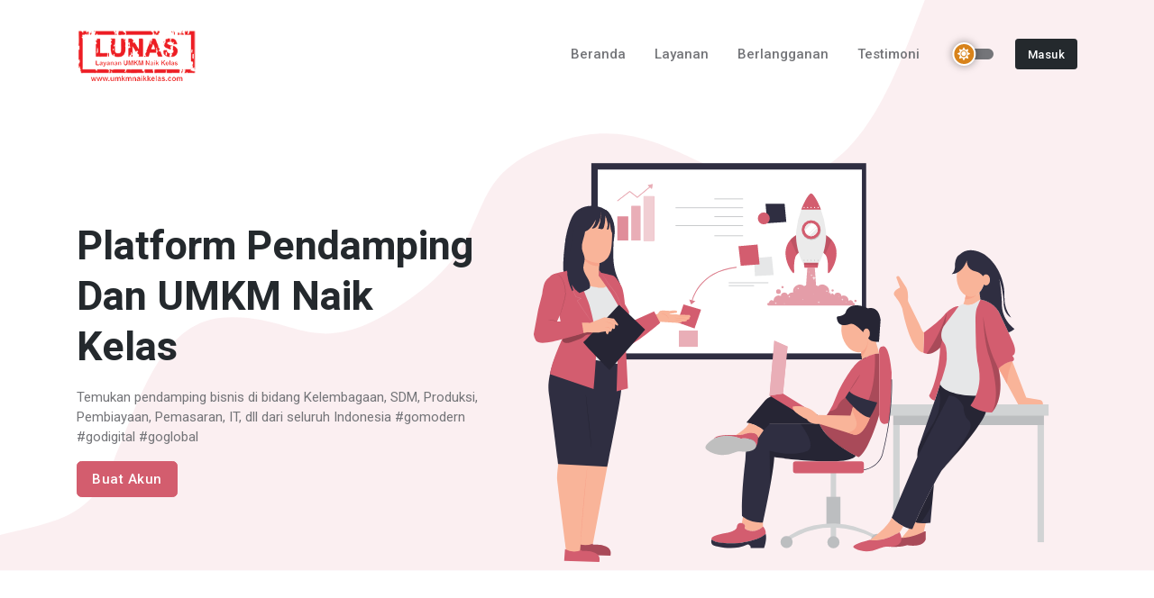

--- FILE ---
content_type: text/html; charset=UTF-8
request_url: https://umkmnaikkelas.com/
body_size: 10164
content:
<!DOCTYPE html>
<html lang="en">
<head>
	<title>Beranda : LUNAS - Layanan UMKM Naik Kelas</title>

	<!-- Meta Tags -->
	<meta charset="utf-8">
	<meta name="viewport" content="width=device-width, initial-scale=1, shrink-to-fit=no">
	<meta name="author" content="umkmnaikkelas.com">
	<meta name="copyright" content="Lunas Foundation">
    <meta name="description" content="Platform LUNAS dibangun untuk menemukan pendamping bisnis dibidang Kelembagaan, SDM, Produksi, Pembiayaan, Pemasaran, IT, dll dari seluruh Indonesia #gomodern #godigital #goglobal" />
    <meta name='keywords' content='umkm, ukm, pendamping, konsultan, umkmnaikkelas, naikkelas, kelembagaan, sdm, produksi, pembiayaan, pemasaran, teknologi, go modern, go digital, go global' />
    
    <meta name="image" content="https://umkmnaikkelas.com/images/image-seo-lunas.png" />
    <meta property="og:title" content="Beranda : LUNAS - Layanan UMKM Naik Kelas" />
    <meta property="og:description" content="Platform LUNAS dibangun untuk menemukan pendamping bisnis dibidang Kelembagaan, SDM, Produksi, Pembiayaan, Pemasaran, IT, dll dari seluruh Indonesia #gomodern #godigital #goglobal" />
    <meta property="og:keyword" content="umkm, ukm, pendamping, konsultan, umkmnaikkelas, naikkelas, kelembagaan, sdm, produksi, pembiayaan, pemasaran, teknologi, go modern, go digital, go global" />
    <meta property="og:image" content="https://umkmnaikkelas.com/images/image-seo-lunas.png" />
    <meta property="og:url" content="https://umkmnaikkelas.com" />
    <meta property="og:type" content="website" />
    <meta property="fb:app_id" content="306559719775700" />
    <meta property="twitter:title" content="Beranda : LUNAS - Layanan UMKM Naik Kelas" />
    <meta property="twitter:description" content="Platform LUNAS dibangun untuk menemukan pendamping bisnis dibidang Kelembagaan, SDM, Produksi, Pembiayaan, Pemasaran, IT, dll dari seluruh Indonesia #gomodern #godigital #goglobal" />
    <meta property="twitter:keyword" content="umkm, ukm, pendamping, konsultan, umkmnaikkelas, naikkelas, kelembagaan, sdm, produksi, pembiayaan, pemasaran, teknologi, go modern, go digital, go global" />
    <meta property="twitter:image" content="https://umkmnaikkelas.com/images/image-seo-lunas.png" />

	<!-- Favicon -->
	<link rel="shortcut icon" href="https://umkmnaikkelas.com/images/logo-small.png">

	<!-- Google Font -->
	<link rel="preconnect" href="https://fonts.googleapis.com">
	<link rel="preconnect" href="https://fonts.gstatic.com" crossorigin>
	<link rel="stylesheet" href="https://fonts.googleapis.com/css2?family=Heebo:wght@400;500;700&family=Roboto:wght@400;500;700&display=swap">

	<!-- Plugins CSS -->
	<link rel="stylesheet" type="text/css" href="/templates/eduport/template/assets/vendor/font-awesome/css/all.min.css">
	<link rel="stylesheet" type="text/css" href="/templates/eduport/template/assets/vendor/bootstrap-icons/bootstrap-icons.css">

    <link rel="stylesheet" type="text/css" href="/templates/eduport/template/assets/vendor/tiny-slider/tiny-slider.css">

	<!-- Theme CSS -->
	<link id="style-switch" rel="stylesheet" type="text/css" href="/templates/eduport/template/assets/css/style.css">
    <link rel="stylesheet" href="/css/whatsapp.css">

            <!-- Google tag (gtag.js) -->
        <script async src="https://www.googletagmanager.com/gtag/js?id=G-69XX03EZDT">
        </script>
        <script>
            window.dataLayer = window.dataLayer || [];
            function gtag(){dataLayer.push(arguments);}
            gtag('js', new Date());

            gtag('config', 'G-69XX03EZDT');
        </script>
    
</head>

<body>

<!-- Header START -->
<header class="navbar-light navbar-sticky navbar-transparent">
	<!-- Logo Nav START -->
	<nav class="navbar navbar-expand-lg">
		<div class="container">
			<!-- Logo START -->
			<a class="navbar-brand me-0" href="/">
                <img class="light-mode-item navbar-brand-item" src="/images/logo.png" alt="logo">
                <img class="dark-mode-item navbar-brand-item" src="/images/lunas-white.png" alt="logo">
			</a>
			<!-- Logo END -->

			<!-- Responsive navbar toggler -->
			<button class="navbar-toggler ms-auto" type="button" data-bs-toggle="collapse" data-bs-target="#navbarCollapse" aria-controls="navbarCollapse" aria-expanded="false" aria-label="Toggle navigation">
				<span class="navbar-toggler-animation">
					<span></span>
					<span></span>
					<span></span>
				</span>
			</button>

			<!-- Main navbar START -->
			<div class="navbar-collapse collapse" id="navbarCollapse">

				<!-- Nav Search END -->
				<ul class="navbar-nav navbar-nav-scroll ms-auto">

                    <li class="nav-item"><a class="nav-link" href="/">Beranda</a></li>
                    <li class="nav-item"><a class="nav-link" href="#layanan">Layanan</a></li>
					<!-- Nav item 2 Course -->
					<li class="nav-item dropdown"><a class="nav-link" href="#berlangganan">Berlangganan</a></li>
					<li class="nav-item dropdown"><a class="nav-link" href="#testimoni">Testimoni</a></li>
				</ul>
			</div>
			<!-- Main navbar END -->

      		<!-- Dark mode switch -->
			<div class="navbar-nav ms-2">
				<div class="modeswitch-wrap" id="darkModeSwitch">
					<div class="modeswitch-item">
						<div class="modeswitch-icon"></div>
					</div>
				</div>
			</div>
			<!-- Signin button -->
			<div class="navbar-nav ms-2 d-sm-block">
				<a href="/masuk" class="btn btn-sm btn-dark mb-0">Masuk</a>
			</div>

		</div>
	</nav>
	<!-- Logo Nav END -->
</header><!-- Header END -->

<!-- **************** MAIN CONTENT START **************** -->
<main>

    <!-- =======================
Main Banner START -->
<section class="position-relative">
	<!-- SVG decoration -->
	<figure class="position-absolute top-50 end-0 translate-middle-y mt-n8">
		<svg class="rtl-flip" width="1360.5px" height="793px" viewBox="0 0 1360.5 793" style="enable-background:new 0 0 1360.5 793;" xml:space="preserve">
			<path class="fill-primary opacity-1" d="M33.5,766.3c75.3-24.2,124.5-20.3,155.2-62.8c35.4-49,53.1-184.7,138-191.2s100.9,55.6,208.8-21.2 s44.5-134.3,166.4-174.9c121.8-40.6,177,80.1,279.6,36s122.1-248.4,178.8-290.9c49.3-37,171.2-56.7,200.2-61.1v793H33.5 C33.5,793-41.9,790.4,33.5,766.3z"/>
		</svg>
	</figure>

	<div class="container position-relative mt-0 mt-sm-5 pt-5">
		<div class="row align-items-center">
			<div class="col-md-5">
				<!-- Title -->
				<h1 class="mb-3">Platform Pendamping Dan UMKM Naik Kelas</h1>
				<p class="mb-3">Temukan pendamping bisnis di bidang Kelembagaan, SDM, Produksi, Pembiayaan, Pemasaran, IT, dll dari seluruh Indonesia #gomodern #godigital #goglobal</p>
				<!-- Button -->
				<a href="/daftar" class="btn btn-primary">Buat Akun</a>
			</div>
			<div class="col-md-7">
				<!-- Image -->
				<img src="/templates/eduport/template/assets/images/lunas/community.svg" alt="">
			</div>
		</div>
	</div>
</section>
<!-- =======================
Main Banner END -->

<!-- =======================
Client START -->
<section class="py-0 py-md-5">
	<div class="container">
		<div class="row justify-content-center">
            <div class="col-md-6">
                <!-- Title -->
                <h2 class="mb-3">Kolaborasi</h2>
                <p>Mitra yang telah bekerja sama dengan Layanan UMKM Naik Kelas untuk membantu UMKM naik kelas</p>
            </div>
			<div class="col-md-6">
				<!-- Slider START -->
				<div class="tiny-slider">
					<div class="tiny-slider-inner" data-arrow="false" data-dots="false" data-gutter="80" data-items-xl="1" data-items-lg="1" data-items-md="1" data-items-sm="1" data-items-xs="1" data-autoplay="2000">
						<!-- Slide item START -->
						<div class="item"> <img class="grayscale" src="/assets/mitra/cfcd_foundation.jpg" alt="client-logo"> </div>
						<!-- <div class="item"> <img class="grayscale" src="/assets/mitra/cfcd_csr.jpg" alt="client-logo"> </div> -->
						<!-- Slide item END -->
					</div>
				</div>
				<!-- Slider END -->
			</div>
		</div>
	</div>
</section>
<!-- =======================
Client END -->

<!-- =======================
Listed course START -->
<section id="layanan" class="position-relative pb-0 pt-2 pb-lg-5">
	<div class="container">
		<!-- Title -->
		<div class="row mb-4">
			<div class="col-lg-8 mx-auto text-center">
				<h2>Layanan</h2>
			</div>
		</div>

		<div class="row g-4">
			<!-- Item -->
			<div class="col-sm-6 col-md-4 col-xl-3">
				<div class="bg-primary bg-opacity-10 rounded-3 text-center p-3 position-relative btn-transition">
					<!-- Image -->
					<div class="icon-xl bg-body text-orange mx-auto rounded-circle mb-3">
                        <i class="bi bi-chat-left border-secondary"></i>
					</div>
					<!-- Title -->
					<h5 class="mb-1"><a href="#" class="stretched-link">Konsultasi</a></h5>
					<p>Layanan konsultasi bisnis secara online dengan pendamping dari seluruh indonesia dengan bidang nya masing - masing.</p>
				</div>
			</div>

			<!-- Item -->
			<div class="col-sm-6 col-md-4 col-xl-3">
				<div class="bg-primary bg-opacity-10 rounded-3 text-center p-3 position-relative btn-transition">
					<!-- Image -->
					<div class="icon-xl bg-body text-orange mx-auto rounded-circle mb-3">
						<i class="bi bi-easel"></i>
					</div>
					<!-- Title -->
					<h5 class="mb-1"><a href="#" class="stretched-link">Event</a></h5>
					<p>Banyak event bagus dan baru dengan pemateri keren yang diadakan secara offline atau online baik berbayar atau gratis.</p>
				</div>
			</div>

			<!-- Item -->
			<div class="col-sm-6 col-md-4 col-xl-3">
				<div class="bg-primary bg-opacity-10 rounded-3 text-center p-3 position-relative btn-transition">
					<!-- Image -->
					<div class="icon-xl bg-body text-orange mx-auto rounded-circle mb-3">
						<i class="bi bi-people-fill"></i>
					</div>
					<!-- Title -->
					<h5 class="mb-1"><a href="#" class="stretched-link">Komunitas</a></h5>
					<p>Semakin seru dengan layanan komunitas yang membantu kawan-kawan lunas membangun komunikasi yang lebih baik.</p>
				</div>
			</div>

			<!-- Item -->
			<div class="col-sm-6 col-md-4 col-xl-3">
				<div class="bg-primary bg-opacity-10 rounded-3 text-center p-3 position-relative btn-transition">
					<!-- Image -->
					<div class="icon-xl bg-body text-orange mx-auto rounded-circle mb-3">
						<i class="bi bi-images"></i>
					</div>
					<!-- Title -->
					<h5 class="mb-1"><a href="#" class="stretched-link">Lunasgram</a></h5>
					<p>Promosi sepuasnya setiap hari menggunakan layanan lunasgram dengan potensi calon pembeli lebih 25K jumlah member lunas.</p>
				</div>
			</div>

			<!-- Item -->
			<div class="col-sm-6 col-md-4 col-xl-3">
				<div class="bg-primary bg-opacity-10 rounded-3 text-center p-3 position-relative btn-transition">
					<!-- Image -->
					<div class="icon-xl bg-body text-orange mx-auto rounded-circle mb-3">
						<i class="bi bi-collection-play"></i>
					</div>
					<!-- Title -->
					<h5 class="mb-1"><a href="#" class="stretched-link">Training</a></h5>
					<p>Meningkatkan kemampuan menggunakan layanan training secara online dengan belajar secara mandiri dan akses seumur hidup.</p>
				</div>
			</div>

			<!-- Item -->
			<div class="col-sm-6 col-md-4 col-xl-3">
				<div class="bg-primary bg-opacity-10 rounded-3 text-center p-3 position-relative btn-transition">
					<!-- Image -->
					<div class="icon-xl bg-body text-orange mx-auto rounded-circle mb-3">
						<i class="bi bi-pin-map"></i>
					</div>
					<!-- Title -->
					<h5 class="mb-1"><a href="#" class="stretched-link">Lunasgeo</a></h5>
					<p>Tandai lokasi anda dengan layanan lunasgeo berbasis peta google untuk mempermudah orang menemukan profil dan usaha anda</p>
				</div>
			</div>

			<!-- Item -->
			<div class="col-sm-6 col-md-4 col-xl-3">
				<div class="bg-primary bg-opacity-10 rounded-3 text-center p-3 position-relative btn-transition">
					<!-- Image -->
					<div class="icon-xl bg-body text-orange mx-auto rounded-circle mb-3">
						<i class="bi bi-bag-check"></i>
					</div>
					<!-- Title -->
					<h5 class="mb-1"><a href="#" class="stretched-link">Pasar Gotong Royong</a></h5>
					<p>Media promosi dan pemasaran lokal - internasional berbasis komunitas. 3 tahapan : Kurasi, Promosi dan Transaksi.</p>
				</div>
			</div>

			<!-- Item -->
			<div class="col-sm-6 col-md-4 col-xl-3">
				<div class="bg-primary bg-opacity-10 rounded-3 text-center p-3 position-relative btn-transition">
					<!-- Image -->
					<div class="icon-xl bg-body text-orange mx-auto rounded-circle mb-3">
						<i class="bi bi-columns-gap"></i>
					</div>
					<!-- Title -->
					<h5 class="mb-1"><a href="#" class="stretched-link">Fasilitasi</a></h5>
					<p>Dapatkan informasi terkini terkait program yang menunjang aktivitas kawan-kawan lunas baik sebagai Pendamping atau UMKM.</p>
				</div>
			</div>
		</div>
	</div>
</section>
<!-- =======================
Listed course END -->

<!-- =======================
About START -->
<section class="pb-0 pb-lg-5">
	<div class="container">
		<div class="row g-4 g-lg-5 align-items-center">
			<div class="col-lg-6 position-relative order-2">
				<!-- SVG decoration -->
				<figure class="position-absolute top-50 start-50 translate-middle ms-n8 d-none d-sm-block">
					<svg width="625.8px" height="550px" viewBox="0 0 625.8 630.8" style="enable-background:new 0 0 625.8 630.8;">
						<path class="fill-primary opacity-1" d="M445.8,133.5c59.7,50.3,122.9,96,149.7,161c26.5,64.6,15.9,148.6-29.9,197.7C520.3,541,439,555,364.9,578.1 c-74.5,23.1-142.1,55.2-200.4,42.3S57.2,549.7,32.6,487.3c-24.2-62-24.2-128.9-17.8-199.6C21.7,217,34.5,142.6,78.7,89.6 S198.6,5,264.4,16.7S386.1,83.2,445.8,133.5z"/>
					</svg>
				</figure>
				<!-- Image -->
				<img src="/templates/eduport/template/assets/images/lunas/code-testing.svg" class="position-relative" alt="">
			</div>

			<div class="col-lg-6 position-relative order-1 order-lg-2">
				<!-- Title -->
				<h2>Apa sih lunas itu?</h2>
				<p class="mb-2">Layanan UMKM Naik Kelas adalah platform yang mempertemukan UMKM dan Pendamping UMKM dengan Mudah dan Cepat menemukan Pendamping Usaha yang Tepat yang mampu membantu meningkatkan Kinerja Usaha dan menaikkan omset</p>
				<!-- Info list -->
				<ul class="list-group list-group-borderless mb-2">
					<li class="list-group-item d-flex align-items-center px-0">
						<p class="mb-0 h6 fw-light"><i class="bi bi-arrow-right text-primary me-2"></i>Menambah wawasan dengan Event berkualitas</p>
					</li>
					<li class="list-group-item d-flex align-items-center px-0">
						<p class="mb-0 h6 fw-light"><i class="bi bi-arrow-right text-primary me-2"></i>Tingkatkan kompetensi dengan Training</p>
					</li>
					<li class="list-group-item d-flex align-items-center px-0">
						<p class="mb-0 h6 fw-light"><i class="bi bi-arrow-right text-primary me-2"></i>Memperluas jaringan dengan Komunitas</p>
					</li>
					<li class="list-group-item d-flex align-items-center px-0">
						<p class="mb-0 h6 fw-light"><i class="bi bi-arrow-right text-primary me-2"></i>Temukan solusi bisnis dengan Konsultasi</p>
					</li>
				</ul>
				<!-- Button -->
				<a href="#" class="btn btn-primary-soft mb-0">Selengkapnya</a>
			</div>
		</div>
	</div>
</section>
<!-- =======================
About END -->

<!-- =======================
Counter START -->
<section class="py-0 py-xl-5">
	<div class="container">
		<div class="row g-4">
			<!-- Counter item -->
			<div class="col-sm-6 col-xl-4">
				<div class="d-flex justify-content-center align-items-center p-4 bg-warning bg-opacity-15 rounded-3">
					<span class="display-6 lh-1 text-warning mb-0"><i class="fas fa-user-plus"></i></span>
					<div class="ms-4 h6 fw-normal mb-0">
						<div class="d-flex">
							<h5 class="purecounter mb-0 fw-bold" data-purecounter-start="0" data-purecounter-end="30928"	data-purecounter-delay="200">30928</h5>
							
						</div>
						<p class="mb-0">Total Pengguna</p>
					</div>
				</div>
			</div>
			<!-- Counter item -->
			<div class="col-sm-6 col-xl-4">
				<div class="d-flex justify-content-center align-items-center p-4 bg-blue bg-opacity-10 rounded-3">
					<span class="display-6 lh-1 text-blue mb-0"><i class="fas fa-chalkboard"></i></span>
					<div class="ms-4 h6 fw-normal mb-0">
						<div class="d-flex">
							<h5 class="purecounter mb-0 fw-bold" data-purecounter-start="0" data-purecounter-end="836" data-purecounter-delay="300">836</h5>
							
						</div>
						<p class="mb-0">Total Event</p>
					</div>
				</div>
			</div>
			<!-- Counter item -->
			<div class="col-sm-6 col-xl-4">
				<div class="d-flex justify-content-center align-items-center p-4 bg-purple bg-opacity-10 rounded-3">
					<span class="display-6 lh-1 text-purple mb-0"><i class="fas fa-user-graduate"></i></span>
					<div class="ms-4 h6 fw-normal mb-0">
						<div class="d-flex">
							<h5 class="purecounter mb-0 fw-bold" data-purecounter-start="0" data-purecounter-end="51"	data-purecounter-delay="400">51</h5>

						</div>
						<p class="mb-0">Total Training</p>
					</div>
				</div>
			</div>
			<!-- Counter item -->
			<div class="col-sm-6 col-xl-4">
				<div class="d-flex justify-content-center align-items-center p-4 bg-info bg-opacity-10 rounded-3">
					<span class="display-6 lh-1 text-info mb-0"><i class="fas fa-comments"></i></span>
					<div class="ms-4 h6 fw-normal mb-0">
						<div class="d-flex">
							<h5 class="purecounter mb-0 fw-bold" data-purecounter-start="0" data-purecounter-end="1083" data-purecounter-delay="500">1083</h5>

						</div>
						<p class="mb-0">Total Konsultasi</p>
					</div>
				</div>
			</div>
            <!-- Counter item -->
			<div class="col-sm-6 col-xl-4">
				<div class="d-flex justify-content-center align-items-center p-4 bg-success bg-opacity-10 rounded-3">
					<span class="display-6 lh-1 text-info mb-0"><i class="fas fa-users"></i></span>
					<div class="ms-4 h6 fw-normal mb-0">
						<div class="d-flex">
							<h5 class="purecounter mb-0 fw-bold" data-purecounter-start="0" data-purecounter-end="285" data-purecounter-delay="600">285</h5>

						</div>
						<p class="mb-0">Total Komunitas</p>
					</div>
				</div>
			</div>
            <div class="col-sm-6 col-xl-4">
				<div class="d-flex justify-content-center align-items-center p-4 bg-danger bg-opacity-10 rounded-3">
					<span class="display-6 lh-1 text-info mb-0"><i class="fas fa-cubes"></i></span>
					<div class="ms-4 h6 fw-normal mb-0">
						<div class="d-flex">
							<h5 class="purecounter mb-0 fw-bold" data-purecounter-start="0" data-purecounter-end="27" data-purecounter-delay="700">27</h5>

						</div>
						<p class="mb-0">Total Produk</p>
					</div>
				</div>
			</div>
		</div>
	</div>
</section>
<!-- =======================
Counter END -->

<!-- =======================
Page Banner START -->
<section id="berlangganan" class="py-5 pt-2 price-wrap">
    <div class="container">
      <div class="row g-4 position-relative mb-4">
        <!-- SVG decoration -->
        <figure class="position-absolute top-0 start-0 d-none d-sm-block">
          <svg width="22px" height="22px" viewBox="0 0 22 22">
            <polygon class="fill-purple" points="22,8.3 13.7,8.3 13.7,0 8.3,0 8.3,8.3 0,8.3 0,13.7 8.3,13.7 8.3,22 13.7,22 13.7,13.7 22,13.7 "></polygon>
          </svg>
        </figure>

        <!-- Title and Search -->
        <div class="col-lg-10 mx-auto text-center position-relative">
          <!-- SVG decoration -->
          <figure class="position-absolute top-50 end-0 translate-middle-y d-none d-md-block">
            <svg width="27px" height="27px">
              <path class="fill-orange" d="M13.122,5.946 L17.679,-0.001 L17.404,7.528 L24.661,5.946 L19.683,11.533 L26.244,15.056 L18.891,16.089 L21.686,23.068 L15.400,19.062 L13.122,26.232 L10.843,19.062 L4.557,23.068 L7.352,16.089 L-0.000,15.056 L6.561,11.533 L1.582,5.946 L8.839,7.528 L8.565,-0.001 L13.122,5.946 Z"></path>
            </svg>
          </figure>
          <!-- Title -->
          <h1>Berlangganan</h1>
          <p class="mb-4 pb-1">Pilih paket sesuai kebutuhan mu</p>

          <!-- Switch START -->
          <form class="d-flex align-items-center justify-content-center">
            <!-- Label -->
            <span class="h6 mb-0 fw-bold">Bulanan</span>
            <!-- Switch -->
            <div class="form-check form-switch form-check-lg mx-3 mb-0">
              <input class="form-check-input mt-0 price-toggle" type="checkbox" id="flexSwitchCheckDefault">
            </div>
            <!-- Label -->
            <div class="position-relative">
              <span class="h6 mb-0 fw-bold">Tahunan</span>
              <span class="badge bg-danger bg-opacity-10 text-danger ms-1 position-absolute top-0 start-100 translate-middle mt-n2 ms-2 ms-md-5">Diskon 2 Bulan</span>
            </div>
          </form>
          <!-- Switch END -->
        </div>
          </div>
          <!-- Pricing START -->
          <div class="row g-4">

              <!-- Pricing item START -->
              <div class="col-md-6 col-xl-4">
                  <div class="card border rounded-3 p-2 p-sm-4 h-100">
                      <!-- Card Header -->
                      <div class="card-header p-0">
                          <!-- Price and Info -->
                          <div class="d-flex justify-content-between align-items-center p-3 bg-light rounded-2">
                              <!-- Info -->
                              <h5 class="mb-0">UMUM</h5>
                              <!-- Price -->
                              <div>
                                  <h4 class="text-success mb-0 plan-price" data-monthly-price="Gratis" data-annual-price="Gratis">Gratis</h4>
                                  <p class="small mb-0">/ pengguna</p>
                              </div>
                          </div>
                      </div>

                      <!-- Divider -->
                      <div class="position-relative my-3 text-center">
                          <hr>
                          <p class="small position-absolute top-50 start-50 translate-middle bg-body px-3">Layanan</p>
                      </div>

                      <!-- Card Body -->
                      <div class="card-body pt-0">
                          <ul class="list-unstyled mt-2 mb-0">
                              <li class="mb-3 h6 fw-light"><i class="bi bi-x-octagon-fill text-danger me-2"></i>Dashboard</li>
                              <li class="mb-3 h6 fw-light"><i class="bi bi-x-octagon-fill text-danger me-2"></i>Sertifikat</li>
                              <li class="mb-3 h6 fw-light"><i class="bi bi-x-octagon-fill text-danger me-2"></i>Kartu Identitas</li>
                              <li class="mb-3 h6 fw-light"><i class="bi bi-x-octagon-fill text-danger me-2"></i>QR Code Personal</li>
                              <li class="mb-3 h6 fw-light"><i class="bi bi-x-octagon-fill text-danger me-2"></i>Bikin Event</li>
                              <li class="mb-3 h6 fw-light"><i class="bi bi-x-octagon-fill text-danger me-2"></i>Bikin Training</li>
                              <li class="mb-3 h6 fw-light"><i class="bi bi-x-octagon-fill text-danger me-2"></i>Catatan Pendamping</li>
                              <li class="mb-3 h6 fw-light"><i class="bi bi-x-octagon-fill text-danger me-2"></i>Kurasi UMKM</li>
                              <li class="mb-3 h6 fw-light"><i class="bi bi-patch-check-fill text-success me-2"></i>Buat Konsultasi</li>
                              <li class="mb-3 h6 fw-light"><i class="bi bi-patch-check-fill text-success me-2"></i>Ikut Event</li>
                              <li class="mb-3 h6 fw-light"><i class="bi bi-patch-check-fill text-success me-2"></i>Ikut Training</li>
                              <li class="mb-3 h6 fw-light"><i class="bi bi-patch-check-fill text-success me-2"></i>Posting Lunasgram</li>
                          </ul>
                      </div>
                      <!-- Card Footer -->
                      <div class="card-footer text-center d-grid pb-0">
                          <a href="/daftar" class="btn btn-light mb-0">Gabung Sekarang</a>
                      </div>
                  </div>
              </div>
              <!-- Pricing item END -->

              <!-- Pricing item START -->
              <div class="col-md-6 col-xl-4">
                  <div class="card border rounded-3 p-2 p-sm-4 h-100">
                      <!-- Card Header -->
                      <div class="card-header p-0">
                          <!-- Price and Info -->
                          <div class="d-flex justify-content-between align-items-center p-3 bg-light rounded-2">
                              <!-- Info -->
                              <div>
                                  <h5 class="mb-0">PENDAMPING</h5>
                                  <div class="badge bg-grad mb-0 rounded-pill">AKUN PRO</div>
                              </div>
                              <!-- Price -->
                              <div>
                                  <h4 class="text-success mb-0 plan-price" data-monthly-price="50K" data-annual-price="500K">50K</h4>
                                  <p class="small mb-0">/ pengguna</p>
                              </div>
                          </div>
                      </div>

                      <!-- Divider -->
                      <div class="position-relative my-3 text-center">
                          <hr>
                          <p class="small position-absolute top-50 start-50 translate-middle bg-body px-3">Layanan</p>
                      </div>

                      <!-- Card Body -->
                      <div class="card-body pt-0">
                          <ul class="list-unstyled mt-2 mb-0">
                            <li class="mb-3 h6 fw-light"><i class="bi bi-patch-check-fill text-success me-2"></i>Dashboard</li>
                            <li class="mb-3 h6 fw-light"><i class="bi bi-patch-check-fill text-success me-2"></i>Sertifikat</li>
                            <li class="mb-3 h6 fw-light"><i class="bi bi-patch-check-fill text-success me-2"></i>Kartu Identitas</li>
                            <li class="mb-3 h6 fw-light"><i class="bi bi-patch-check-fill text-success me-2"></i>QR Code Personal</li>
                            <li class="mb-3 h6 fw-light"><i class="bi bi-patch-check-fill text-success me-2"></i>Bikin Event</li>
                            <li class="mb-3 h6 fw-light"><i class="bi bi-patch-check-fill text-success me-2"></i>Bikin Training</li>
                            <li class="mb-3 h6 fw-light"><i class="bi bi-patch-check-fill text-success me-2"></i>Catatan Pendamping</li>
                            <li class="mb-3 h6 fw-light"><i class="bi bi-x-octagon-fill text-danger me-2"></i>Kurasi UMKM</li>
                            <li class="mb-3 h6 fw-light"><i class="bi bi-patch-check-fill text-success me-2"></i>Buat Konsultasi</li>
                            <li class="mb-3 h6 fw-light"><i class="bi bi-patch-check-fill text-success me-2"></i>Ikut Event</li>
                            <li class="mb-3 h6 fw-light"><i class="bi bi-patch-check-fill text-success me-2"></i>Ikut Training</li>
                            <li class="mb-3 h6 fw-light"><i class="bi bi-patch-check-fill text-success me-2"></i>Posting Lunasgram</li>
                          </ul>
                      </div>
                      <!-- Card Footer -->
                      <div class="card-footer text-center d-grid pb-0">
                        <a href="/daftar" class="btn btn-dark mb-0">Gabung Sekarang</a>
                      </div>
                  </div>
              </div>
              <!-- Pricing item END -->

              <!-- Pricing item START -->
              <div class="col-md-6 col-xl-4">
                  <div class="card border rounded-3 p-2 p-sm-4 h-100">
                      <!-- Card Header -->
                      <div class="card-header p-0">
                          <!-- Price and Info -->
                          <div class="d-flex justify-content-between align-items-center p-3 bg-light rounded-2">
                              <!-- Info -->
                              <div>
                                  <h5 class="mb-0">UMKM</h5>
                                  <div class="badge text-bg-dark mb-0 rounded-pill">AKUN PRO</div>
                              </div>
                              <!-- Price -->
                              <div>
                                  <h4 class="text-success mb-0 plan-price" data-monthly-price="50K" data-annual-price="500K">50K</h4>
                                  <p class="small mb-0">/ pengguna</p>
                              </div>
                          </div>
                      </div>

                      <!-- Divider -->
                      <div class="position-relative my-3 text-center">
                          <hr>
                          <p class="small position-absolute top-50 start-50 translate-middle bg-body px-3">Layanan</p>
                      </div>

                      <!-- Card Body -->
                      <div class="card-body pt-0">
                          <ul class="list-unstyled mt-2 mb-0">
                            <li class="mb-3 h6 fw-light"><i class="bi bi-patch-check-fill text-success me-2"></i>Dashboard</li>
                            <li class="mb-3 h6 fw-light"><i class="bi bi-patch-check-fill text-success me-2"></i>Sertifikat</li>
                            <li class="mb-3 h6 fw-light"><i class="bi bi-patch-check-fill text-success me-2"></i>Kartu Identitas</li>
                            <li class="mb-3 h6 fw-light"><i class="bi bi-patch-check-fill text-success me-2"></i>QR Code Personal</li>
                            <li class="mb-3 h6 fw-light"><i class="bi bi-patch-check-fill text-success me-2"></i>Bikin Event</li>
                            <li class="mb-3 h6 fw-light"><i class="bi bi-patch-check-fill text-success me-2"></i>Bikin Training</li>
                            <li class="mb-3 h6 fw-light"><i class="bi bi-x-octagon-fill text-danger me-2"></i>Catatan Pendamping</li>
                            <li class="mb-3 h6 fw-light"><i class="bi bi-patch-check-fill text-success me-2"></i>Kurasi UMKM</li>
                            <li class="mb-3 h6 fw-light"><i class="bi bi-patch-check-fill text-success me-2"></i>Buat Konsultasi</li>
                            <li class="mb-3 h6 fw-light"><i class="bi bi-patch-check-fill text-success me-2"></i>Ikut Event</li>
                            <li class="mb-3 h6 fw-light"><i class="bi bi-patch-check-fill text-success me-2"></i>Ikut Training</li>
                            <li class="mb-3 h6 fw-light"><i class="bi bi-patch-check-fill text-success me-2"></i>Posting Lunasgram</li>
                          </ul>
                      </div>
                      <!-- Card Footer -->
                      <div class="card-footer text-center d-grid pb-0">
                        <a href="/daftar" class="btn btn-dark mb-0">Gabung Sekarang</a>
                      </div>
                  </div>
              </div>
              <!-- Pricing item END -->
          </div>	<!-- Row END -->
          <!-- Pricing END -->
    </div>
</section>
<!-- =======================
  Page Banner END -->


<!-- =======================
Action box START -->
<section>
	<div class="container">
		<div class="row">
			<div class="col-12">
				<div class="bg-light p-4 p-sm-5 rounded-3 position-relative overflow-hidden">
					<!-- SVG decoration -->
					<figure class="position-absolute top-0 start-0 d-none d-lg-block ms-n7">
						<svg width="294.5px" height="261.6px" viewBox="0 0 294.5 261.6" style="enable-background:new 0 0 294.5 261.6;">
							<path class="fill-warning opacity-5" d="M280.7,84.9c-4.6-9.5-10.1-18.6-16.4-27.2c-18.4-25.2-44.9-45.3-76-54.2c-31.7-9.1-67.7-0.2-93.1,21.6 C82,36.4,71.9,50.6,65.4,66.3c-4.6,11.1-9.5,22.3-17.2,31.8c-6.8,8.3-15.6,15-22.8,23C10.4,137.6-0.1,157.2,0,179 c0.1,28,11.4,64.6,40.4,76.7c23.9,10,50.7-3.1,75.4-4.7c23.1-1.5,43.1,10.4,65.5,10.6c53.4,0.6,97.8-42,109.7-90.4 C298.5,140.9,293.4,111.5,280.7,84.9z"/>
						</svg>
					</figure>
					<!-- SVG decoration -->
					<figure class="position-absolute top-50 start-50 translate-middle">
						<svg width="453px" height="211px">
							<path class="fill-orange" d="M16.002,8.001 C16.002,12.420 12.420,16.002 8.001,16.002 C3.582,16.002 -0.000,12.420 -0.000,8.001 C-0.000,3.582 3.582,-0.000 8.001,-0.000 C12.420,-0.000 16.002,3.582 16.002,8.001 Z"/>
							<path class="fill-warning" d="M176.227,203.296 C176.227,207.326 172.819,210.593 168.614,210.593 C164.409,210.593 161.000,207.326 161.000,203.296 C161.000,199.266 164.409,196.000 168.614,196.000 C172.819,196.000 176.227,199.266 176.227,203.296 Z"/>
							<path class="fill-primary" d="M453.002,65.001 C453.002,69.420 449.420,73.002 445.001,73.002 C440.582,73.002 437.000,69.420 437.000,65.001 C437.000,60.582 440.582,57.000 445.001,57.000 C449.420,57.000 453.002,60.582 453.002,65.001 Z"/>
						</svg>
					</figure>
					<!-- SVG image -->
					<img src="/templates/eduport/template/assets/images/element/09.svg" class="position-absolute bottom-0 end-0 z-index-1 d-none d-lg-block me-n3" alt="">
					<!-- SVG decoration -->
					<figure class="position-absolute top-0 end-0 mt-5 me-n5 d-none d-sm-block">
						<svg 	width="285px" height="272px">
							<path class="fill-info opacity-4" d="M142.500,-0.000 C221.200,-0.000 285.000,60.889 285.000,136.000 C285.000,211.111 221.200,272.000 142.500,272.000 C63.799,272.000 -0.000,211.111 -0.000,136.000 C-0.000,60.889 63.799,-0.000 142.500,-0.000 Z"/>
						</svg>
					</figure>

					<div class="row g-4 justify-content-center align-items-center position-relative">
						<div class="col-lg-3 text-center text-lg-start ps-0">
							<!-- Image -->
							<img src="/templates/eduport/template/assets/images/lunas/contact-us.svg" alt="">
						</div>
						<!-- Title -->
						<div class="col-lg-6 text-center">
							<span class="h6 fw-light">Ikuti program Roadmap UMKM dan Pendamping Gratis</span>
							<h3 class="mb-0 mt-2">Sekarang giliranmu untuk Naik Kelas</h3>
						</div>
						<!-- Content and input -->
						<div class="col-lg-3 text-center text-lg-end z-index-9">
							<a href="/daftar" class="btn btn-primary mb-0">Gabung Sekarang</a>
						</div>
					</div>
				</div>
			</div>
		</div>
	</div>
</section>
<!-- =======================
Action box END -->

<!-- =======================
Client feedback START -->
<section id="testimoni" class="bg-light position-relative">
	<!-- SVG Image -->
	<figure class="position-absolute start-0 bottom-0 mb-0">
		<img src="/templates/eduport/template/assets/images/lunas/feedback.svg" class="h-200px" alt="">
	</figure>

	<div class="container">
		<!-- Title -->
		<div class="row mb-4">
			<div class="col-lg-8 mx-auto text-center">
				<h2>Testimoni</h2>
				<p class="mb-0">Terimakasih untuk semua yang sudah memberikan ulasan</p>
			</div>
		</div>

		<!-- Feedback START -->
		<div class="row">
			<!-- Slider START -->
			<div class="tiny-slider arrow-round arrow-creative arrow-dark arrow-hover">
				<div class="tiny-slider-inner" data-autoplay="true" data-edge="5" data-arrow="true" data-dots="false" data-items="4" data-items-xl="3" data-items-md="2" data-items-xs="1">
                    					<!-- Feedback item -->
					<div>
						<div class="bg-body text-center p-4 rounded-3 border border-1 position-relative">
							<!-- Avatar -->
							<div class="avatar avatar-lg mb-3">
								<img class="avatar-img rounded-circle" src="https://umkmnaikkelas.com/front-page/images/avatar.png" alt="avatar">
							</div>
							<!-- Title -->
							<h6 class="mb-2">Steisy pandensolang</h6>
							<!-- Content -->
							<blockquote class="mt-1">
								<p>
									<span class="me-1 small"><i class="fas fa-quote-left"></i></span>
                                    Kurang memuaskan
									<span class="ms-1 small"><i class="fas fa-quote-right"></i></span>
								</p>
							</blockquote>
						</div>
					</div>
                    					<!-- Feedback item -->
					<div>
						<div class="bg-body text-center p-4 rounded-3 border border-1 position-relative">
							<!-- Avatar -->
							<div class="avatar avatar-lg mb-3">
								<img class="avatar-img rounded-circle" src="https://umkmnaikkelas.com/front-page/images/avatar.png" alt="avatar">
							</div>
							<!-- Title -->
							<h6 class="mb-2">Nur alif dahmal</h6>
							<!-- Content -->
							<blockquote class="mt-1">
								<p>
									<span class="me-1 small"><i class="fas fa-quote-left"></i></span>
                                    Sangat membantu dalam berbagi informasi dan sekaligus menambah ilmu terkait UMKM..salam hangat dan sukses selalu LUNAS
									<span class="ms-1 small"><i class="fas fa-quote-right"></i></span>
								</p>
							</blockquote>
						</div>
					</div>
                    					<!-- Feedback item -->
					<div>
						<div class="bg-body text-center p-4 rounded-3 border border-1 position-relative">
							<!-- Avatar -->
							<div class="avatar avatar-lg mb-3">
								<img class="avatar-img rounded-circle" src="https://umkmnaikkelas.com/front-page/images/avatar.png" alt="avatar">
							</div>
							<!-- Title -->
							<h6 class="mb-2">Helmy Syarief</h6>
							<!-- Content -->
							<blockquote class="mt-1">
								<p>
									<span class="me-1 small"><i class="fas fa-quote-left"></i></span>
                                    Sangat bermanfaat dan berguna serta benar2 menaikkelaskan UMKM. Pendamping UMKM dan Pelaku UMKM saling komunikasi dan diskusi dalam satu platform.
									<span class="ms-1 small"><i class="fas fa-quote-right"></i></span>
								</p>
							</blockquote>
						</div>
					</div>
                    					<!-- Feedback item -->
					<div>
						<div class="bg-body text-center p-4 rounded-3 border border-1 position-relative">
							<!-- Avatar -->
							<div class="avatar avatar-lg mb-3">
								<img class="avatar-img rounded-circle" src="https://umkmnaikkelas.com/front-page/images/avatar.png" alt="avatar">
							</div>
							<!-- Title -->
							<h6 class="mb-2">MaharaniCraft Bali</h6>
							<!-- Content -->
							<blockquote class="mt-1">
								<p>
									<span class="me-1 small"><i class="fas fa-quote-left"></i></span>
                                    Lunas menawarkan banyaaak sekali fasilitas kepada UKM baik pemula/mikro, maupun UKM yang sudah besar begitu banyak training supaya kita selalu update.
									<span class="ms-1 small"><i class="fas fa-quote-right"></i></span>
								</p>
							</blockquote>
						</div>
					</div>
                    					<!-- Feedback item -->
					<div>
						<div class="bg-body text-center p-4 rounded-3 border border-1 position-relative">
							<!-- Avatar -->
							<div class="avatar avatar-lg mb-3">
								<img class="avatar-img rounded-circle" src="https://umkmnaikkelas.com/front-page/images/avatar.png" alt="avatar">
							</div>
							<!-- Title -->
							<h6 class="mb-2">indahkumalasari1975@yahoo.com</h6>
							<!-- Content -->
							<blockquote class="mt-1">
								<p>
									<span class="me-1 small"><i class="fas fa-quote-left"></i></span>
                                    Baik
									<span class="ms-1 small"><i class="fas fa-quote-right"></i></span>
								</p>
							</blockquote>
						</div>
					</div>
                    					<!-- Feedback item -->
					<div>
						<div class="bg-body text-center p-4 rounded-3 border border-1 position-relative">
							<!-- Avatar -->
							<div class="avatar avatar-lg mb-3">
								<img class="avatar-img rounded-circle" src="https://umkmnaikkelas.com/front-page/images/avatar.png" alt="avatar">
							</div>
							<!-- Title -->
							<h6 class="mb-2">Arinda Fitria</h6>
							<!-- Content -->
							<blockquote class="mt-1">
								<p>
									<span class="me-1 small"><i class="fas fa-quote-left"></i></span>
                                    Terima kasih sudah mempertemukan pelaku umkm dgn pendamping umkm, sukses selalu dan sehat selalu tim LUNAS ??
									<span class="ms-1 small"><i class="fas fa-quote-right"></i></span>
								</p>
							</blockquote>
						</div>
					</div>
                    					<!-- Feedback item -->
					<div>
						<div class="bg-body text-center p-4 rounded-3 border border-1 position-relative">
							<!-- Avatar -->
							<div class="avatar avatar-lg mb-3">
								<img class="avatar-img rounded-circle" src="https://umkmnaikkelas.com/front-page/images/avatar.png" alt="avatar">
							</div>
							<!-- Title -->
							<h6 class="mb-2">EVA NOVITA</h6>
							<!-- Content -->
							<blockquote class="mt-1">
								<p>
									<span class="me-1 small"><i class="fas fa-quote-left"></i></span>
                                    Good job
									<span class="ms-1 small"><i class="fas fa-quote-right"></i></span>
								</p>
							</blockquote>
						</div>
					</div>
                    					<!-- Feedback item -->
					<div>
						<div class="bg-body text-center p-4 rounded-3 border border-1 position-relative">
							<!-- Avatar -->
							<div class="avatar avatar-lg mb-3">
								<img class="avatar-img rounded-circle" src="https://umkmnaikkelas.com/front-page/images/avatar.png" alt="avatar">
							</div>
							<!-- Title -->
							<h6 class="mb-2">PIEL LEO AMBARUMSARI</h6>
							<!-- Content -->
							<blockquote class="mt-1">
								<p>
									<span class="me-1 small"><i class="fas fa-quote-left"></i></span>
                                    4
									<span class="ms-1 small"><i class="fas fa-quote-right"></i></span>
								</p>
							</blockquote>
						</div>
					</div>
                    				</div>
			</div>
			<!-- Slider START -->
		</div>
		<!-- Feedback END -->
	</div>
</section>
<!-- =======================
Client feedback END -->

</main>
<!-- **************** MAIN CONTENT END **************** -->

<!-- =======================
Footer START -->
<footer>
	<div class="container">
		<!-- Row START -->
		<div class="row g-4 justify-content-between pt-5">

			<!-- Widget 1 START -->
			<div class="col-md-5 col-lg-4">
				<!-- logo -->
				<a class="me-0" href="index.html">
					<img class="light-mode-item h-40px" src="/images/logo.png" alt="logo">
					<img class="dark-mode-item h-40px" src="/images/lunas-white.png" alt="logo">
                 </a>
				<p class="my-3">Temukan pendamping bisnis dibidang Kelembagaan, SDM, Produksi, Pembiayaan, Pemasaran, IT, dll dari seluruh Indonesia</p>
				<!-- Newsletter -->
				<form class="row row-cols-lg-auto g-2">
					<div class="col-12">
						<input type="email" class="form-control" placeholder="Enter your email address">
					</div>
					<div class="col-12">
						<button type="submit" class="btn btn-dark m-0">Subscribe</button>
					</div>
				</form>
			</div>
			<!-- Widget 1 END -->

			<!-- Widget 2 START -->
			<div class="col-md-7 col-lg-6">
				<div class="row g-4 g-lg-5">
					<!-- Link block -->
					<div class="col-6 col-sm-4">
						<ul class="nav flex-column">
							<li class="nav-item"><a class="nav-link pt-0" href="#">Blog</a></li>
							<li class="nav-item"><a class="nav-link" href="/tentang-kami">Tentang</a></li>
							<li class="nav-item"><a class="nav-link" href="/kontak-kami">Kontak Kami</a></li>
							<li class="nav-item"><a class="nav-link" href="/privacy-police">Privacy Policy</a></li>
							<li class="nav-item"><a class="nav-link" href="/dokumentasi">Dokumentasi</a></li>
							<li class="nav-item"><a class="nav-link" href="/sitemap">Sitemap</a></li>
						</ul>
					</div>

					<!-- Link block -->
					<div class="col-6 col-sm-4">
						<ul class="nav flex-column">
							<li class="nav-item"><a class="nav-link pt-0" href="/akun-lunas?role=3">Wirausaha</a></li>
							<li class="nav-item"><a class="nav-link" href="/akun-lunas?role=4">Pendamping</a></li>
							<li class="nav-item"><a class="nav-link" href="/belangganan">Berlangganan</a></li>
							<li class="nav-item"><a class="nav-link" href="/layanan">Layanan</a></li>
						</ul>
					</div>

					<!-- Link block -->
					<div class="col-6 col-sm-4">
						<ul class="nav flex-column">
							<li class="nav-item"><a class="nav-link pt-0" href="https://www.facebook.com/groups/UKM.Indonesia.Network"><i class="fab fa-facebook-square text-facebook me-2"></i>Facebook</a></li>
							<li class="nav-item"><a class="nav-link" href="https://www.instagram.com/umkmfest"><i class="fab fa-instagram-square text-instagram-gradient me-2"></i>Instagram</a></li>
							<li class="nav-item"><a class="nav-link" href="https://www.youtube.com/channel/UC80XZZmEogdz0b42Hm4H4Fg"><i class="fab fa-youtube-square text-youtube me-2"></i>Youtube</a></li>
						</ul>
					</div>
				</div>
			</div>
			<!-- Widget 2 END -->

		</div><!-- Row END -->

		<hr> <!-- Divider -->

		<!-- Bottom footer -->
		<div class="row">
			<div class="col-12">
				<div class="d-md-flex justify-content-between align-items-center pt-2 pb-4 text-center">
					<!-- copyright text -->
					<div class="text-primary-hover"> Copyrights <a href="#" class="text-reset">©2026 LUNAS FOUNDATION</a>. All rights reserved. </div>
					<!-- copyright links-->
					<div class="nav justify-content-center mt-3 mt-md-0">
						<ul class="list-inline mb-0">
							<li class="list-inline-item"><a class="nav-link" href="#">Terms <of></of> use</a></li>
							<li class="list-inline-item"><a class="nav-link" href="#">Privacy policy</a></li>
							<li class="list-inline-item pe-0"><a class="nav-link" href="#">Cookies</a></li>
						</ul>
					</div>
				</div>
			</div>
		</div>
	</div>
</footer><!-- =======================
Footer END -->

<!-- Back to top -->
<div class="back-top"><i class="bi bi-arrow-up-short position-absolute top-50 start-50 translate-middle"></i></div>



<!-- Bootstrap JS -->
<script src="/templates/eduport/template/assets/vendor/bootstrap/dist/js/bootstrap.bundle.min.js"></script>
    <!-- Vendors -->
<script src="/templates/eduport/template/assets/vendor/tiny-slider/tiny-slider.js"></script>
<script src="/templates/eduport/template/assets/vendor/purecounterjs/dist/purecounter_vanilla.js"></script>

<!-- Template Functions -->
<script src="/templates/eduport/template/assets/js/functions-lunas.js"></script>



</body>
</html>

--- FILE ---
content_type: text/css
request_url: https://umkmnaikkelas.com/css/whatsapp.css
body_size: 892
content:
.whatsapp-top {
    position: fixed;
    right: 43px;
    bottom: 98px;
    z-index: 100000;
    background: #008000;
    width: 44px;
    height: 44px;
    border-radius: 50px;
    transition: all 0.4s;
    opacity: 0;
}

@media (max-width: 767.98px){
    .whatsapp-top {
        right: 4px;
        bottom: 51px;
    }
}

.whatsapp-top i {
    font-size: 24px;
    color: #fff;
    line-height: 0;
}

.whatsapp-top:hover {
    background: rgb(3, 203, 3);
    color: #fff;
}

.whatsapp-top.active {
    visibility: visible;
    opacity: 1;
}

.whatsapp-help-text:hover {
    background: #fea57d;
    opacity: 0.7;
    color: #fff;
}
.whatsapp-help-text{
    background: #fea57d;
    padding: 3px 9px;
    font-weight: bold;
    color: white;
    border-radius: 11px 11px 0;
    position: absolute;
    bottom: 45px;
    right: 18px;
    width: 154px;
}

.whatsapp-top-show{
    opacity: 1;
}

--- FILE ---
content_type: image/svg+xml
request_url: https://umkmnaikkelas.com/templates/eduport/template/assets/images/lunas/feedback.svg
body_size: 24244
content:
 <!DOCTYPE svg PUBLIC "-//W3C//DTD SVG 1.1//EN" "http://www.w3.org/Graphics/SVG/1.1/DTD/svg11.dtd">
<svg id="ba370828-c702-49c1-9941-d5a5e159674e" data-name="Layer 1" xmlns="http://www.w3.org/2000/svg" width="865.76" height="682.89" viewBox="0 0 865.76 682.89">
<defs>
<style xmlns="http://www.w3.org/1999/xhtml">*, ::after, ::before { box-sizing: border-box; }
img, svg { vertical-align: middle; }
</style>
<style xmlns="http://www.w3.org/1999/xhtml">*, body, html { -webkit-font-smoothing: antialiased; }
img, svg { max-width: 100%; }
</style>
</defs>
<path d="M411.21,475c-1.86,4.88-19.4,3.49-28,2.49l-2.19-.27c-1.61-.21-2.58-.36-2.58-.36v-9l1.41-1.19c.39-.34.86-.72,1.39-1.16,6.55-5.4,22.56-17.84,26-13.43a24.77,24.77,0,0,1,4,8.48,32.39,32.39,0,0,1,1,5.67A20.47,20.47,0,0,1,411.21,475Z" fill="#d35d6f" data-primary="true"/>
<g opacity="0.2">
<path d="M384.94,472.41a4.5,4.5,0,0,1-2,4c-.81-.1-1.36.86-2,.78a9.84,9.84,0,0,1-7.13,2.87c-5,0-9.12-3.42-9.12-7.63s4.08-7.63,9.12-7.63a10.15,10.15,0,0,1,6,1.86c.39-.34.29,0,.82-.44C382.92,467.9,384.94,469.65,384.94,472.41Z"/>
</g>
<path d="M422.65,497.57v58.91a8.84,8.84,0,0,1-.34,2.48l-34.08-2.32c-19.55-.27-41.78.11-63.13.78,0-.31,0-.62,0-.94V497.57a9.63,9.63,0,0,1,9.65-9.64H413A9.63,9.63,0,0,1,422.65,497.57Z" fill="#e6e7e8"/>
<rect x="325.06" y="504.02" width="97.58" height="5.96" fill="#ddd"/>
<g opacity="0.2">
<path d="M405,453.32c.45.67-3.47,4.09-8.76,7.63s-9.95,5.88-10.4,5.21,3.48-4.09,8.77-7.64S404.58,452.65,405,453.32Z"/>
</g>
<path d="M336.5,475c1.86,4.88,19.4,3.49,28,2.49l2.18-.27c1.62-.21,2.59-.36,2.59-.36v-9l-1.41-1.19c-.39-.34-.86-.72-1.39-1.16-6.55-5.4-22.56-17.84-26-13.43a24.59,24.59,0,0,0-4,8.48,31.49,31.49,0,0,0-1,5.67A20.32,20.32,0,0,0,336.5,475Z" fill="#d35d6f" data-primary="true"/>
<g opacity="0.2">
<path d="M362.77,472.41a4.5,4.5,0,0,0,2,4c.81-.1,1.36.86,2,.78a9.86,9.86,0,0,0,7.13,2.87c5,0,9.13-3.42,9.13-7.63s-4.09-7.63-9.13-7.63a10.14,10.14,0,0,0-6,1.86c-.39-.34-.29,0-.82-.44C364.78,467.9,362.77,469.65,362.77,472.41Z"/>
</g>
<path d="M383,472.41a6.85,6.85,0,0,1-2,4.76,9.84,9.84,0,0,1-7.13,2.87c-5,0-9.12-3.42-9.12-7.63s4.08-7.63,9.12-7.63a10.15,10.15,0,0,1,6,1.86A7.14,7.14,0,0,1,383,472.41Z" fill="#d35d6f" data-primary="true"/>
<rect x="319.61" y="476.39" width="108.48" height="27.63" rx="3.2" fill="#e6e7e8"/>
<path d="M380.69,476.3v80.28c-4.46,0-9,0-13.68,0V476.3Z" fill="#d35d6f" data-primary="true"/>
<g opacity="0.2">
<rect x="367.03" y="504.02" width="13.64" height="5.96"/>
</g>
<path d="M543.21,637.36c-17.24,0-31.19-.52-38.72-1.86l-.28-.11c-.25-.17-2.43-1.65-2-3.37.3-1.32,1.85-2.12,4.89-2.52,0,0,.14,0,.14-.17s-.08-.14-.13-.15c-13-1.61-40.37-4.51-78.46-5.82-1.14,0-115.06-2.32-175,6.39-8.34,0-201.7-.1-218.15-26.36a5.65,5.65,0,0,1,1.71-7.54c4.88-3.39,19.44-9.54,62.17-12.6,15.12.13,54.93-1.14,58.41-8.44.43-.9.21-1.9-.68-3-1.74-.51-12.79-3.78-23.65-7.42-24.39-8.17-24.08-10.16-23.91-11.22.2-1.29,2-1.73,6.49-1.61.75.16,60.79,13.49,118.91,9.4.43,0,43.45-2.84,90.14-4.27,15.05-.47,29.16-.75,41.93-.84,4.64,0,9.23,0,13.69,0,2.56,0,5.07,0,7.54.06l159.55,10.85,182.37,24.1a162.45,162.45,0,0,0,27.29,1.25c25.5-1,56.95-.4,62,7.66a5,5,0,0,1,0,5.24c-.36,2.37-6.55,23.12-110.46,25.67C707.64,630.72,604.64,637.36,543.21,637.36ZM504.93,634c34.51,6,202.25-4.81,203.94-4.92,105.75-2.58,109-24.19,109-24.41l.09-.31a3.58,3.58,0,0,0,.14-3.82c-3.56-5.72-25.65-8.24-60.6-6.93A165.62,165.62,0,0,1,730,592.35l-182.31-24.1L388.18,557.41c-2.42,0-4.93-.06-7.49-.06-4.46,0-9,0-13.67,0-12.76.09-26.85.37-41.89.84-46.66,1.43-89.66,4.24-90.09,4.27-58.36,4.09-118.6-9.28-119.2-9.41-3.27-.09-4.36.22-4.7.37,1.74,2.58,24.79,10.55,46.62,16.94l.23.06.15.19c1.41,1.7,1.76,3.34,1,4.86-4.53,9.52-54.1,9.38-59.75,9.32-42.3,3-56.59,9-61.34,12.33a4.1,4.1,0,0,0-1.29,5.45c16,25.55,214.73,25.62,216.74,25.64,59.93-8.72,174-6.42,175.12-6.4,38.16,1.32,65.63,4.22,78.6,5.84a1.65,1.65,0,0,1,1.49,1.65,1.7,1.7,0,0,1-1.47,1.73c-3.3.44-3.58,1.24-3.6,1.33C503.57,632.79,504.31,633.57,504.93,634Z" fill="#2f2e41" data-secondary="true"/>
<path d="M765.27,487a81.23,81.23,0,1,1-25.16-48.08l16.42-16.69c-17.7-19.35-42.4-31.36-69.72-31.36-53.83,0-97.47,46.62-97.47,104.12S633,599.13,686.81,599.13,784.28,552.51,784.28,495a111.3,111.3,0,0,0-2.73-24.56Z" fill="#d35d6f" data-primary="true"/>
<polygon points="650.31 466.8 694.82 503.38 780.75 408.63 801.91 425.38 692.17 552.3 626.36 490.7 650.31 466.8" fill="#d35d6f" data-primary="true"/>
<polygon points="650.31 466.8 672.34 464.6 703.64 493.65 694.82 503.38 650.31 466.8" fill="#2f2e41" data-secondary="true"/>
<polygon points="780.75 408.63 796.18 403.34 821.74 426.7 706.72 552.3 692.17 552.3 801.91 425.38 780.75 408.63" fill="#2f2e41" data-secondary="true"/>
<path d="M733.23,394.81a56.11,56.11,0,0,1,13.16,6.59c4,2.78,7.94,6,10.57,10.25a85.26,85.26,0,0,0-11.43-9c-2-1.36-4-2.65-6.1-4Z" fill="#2f2e41" data-secondary="true"/>
<path d="M752.9,398.63a13.48,13.48,0,0,1,4.06,2.49,13,13,0,0,1,3,3.66,13,13,0,0,1-4-2.49A13.29,13.29,0,0,1,752.9,398.63Z" fill="#2f2e41" data-secondary="true"/>
<path d="M590.81,511.49s-18.94,17-48.91,13.48l-.31-13.48s-77-10.61-61.91-61.91c0,0-13.62-10.62-1.95-25.65,0,0-8.76-6.19-4.73-23,0,0-79.72-2.66-77.65-20.35,0,0-2.34-15.3,86.1-7.2,0,0,46,2.21,48.63-2.38,0,0-18.57-24-10.61-32.86,0,0,22.12-17.7,69.87,46,0,0,14.16,21.22,16.82,46.88,0,0,10.61,1.77,16.79,9.73,0,0-.41,19.45-23.32,45.45,0,0-5.29,6.62,4.84,4.85C604.47,491,612.85,494.48,590.81,511.49Z" fill="#f9b499"/>
<path d="M642.16,611.35c-6,3.31-41.65-4.63-41.65-4.63-31.06.66-4,4.63-4,4.63,37,5.95-14.55,10.58-14.55,10.58-46.27,8.59-52.23,0-52.23,0-15.2-13.88,17.85-15.87,17.85-15.87C535.73,581,541.9,525,541.9,525c30,3.53,48.91-13.48,48.91-13.48,22-17,13.66-20.45,13.66-20.45-10.13,1.77-4.84-4.85-4.84-4.85,22.91-26,23.32-45.45,23.32-45.45C661.93,475.69,642.16,611.35,642.16,611.35Z" fill="#2f2e41" data-secondary="true"/>
<path d="M473,400.93s18.28,3.33,24.21,7.7" fill="none" stroke="#f7a48b" stroke-miterlimit="10"/>
<path d="M477.73,423.93s12.19,14.9,31.4,16.81" fill="none" stroke="#f7a48b" stroke-miterlimit="10"/>
<path d="M479.68,449.58S483.87,459,504.62,473" fill="none" stroke="#f7a48b" stroke-miterlimit="10"/>
<path d="M530.08,371s4.93,8.65,19,10.87c0,0,9.64,1.74,16.31,9" fill="none" stroke="#f7a48b" stroke-miterlimit="10"/>
<path d="M355.06,416.6s-20,10.32-35.26,15.73c0,0-31.14,16-32.31,40.71l6.68,8.28a2.1,2.1,0,0,1-1.11,3.33c-3.64,1-8.5,3.3-4.32,8.19a4.33,4.33,0,0,1-.82,6.42c-3.47,2.24-10.8,3.93-26.28.77a89.13,89.13,0,0,1-31-13.37,4.91,4.91,0,0,1-1.42-6.5l2.45-4.21h0s-33.2-19.9-26.89-76.06a58,58,0,0,1,18.09-36.13,89.18,89.18,0,0,1,12.91-10s22.32-25.85,37.61-23.51c0,0-14.7-93.42,18.22-95.18,0,0,15.27-4.12,4.1,77.55,0,0-7,59.94,34.09,82.26C329.8,394.85,362.11,399.56,355.06,416.6Z" fill="#f9b499"/>
<path d="M209.93,397.21s11.78,5.12,22.91,18.71a12.29,12.29,0,0,0,9.68,4.68c5.59-.14,11.92-4.2,9.13-23.39,0,0,7,23.5,19.39,14.1,0,0,19.39-12.34-15.87-54.64,0,0,15.34-4.78,21.19,16.71,0,0,2.22,16.67,10.65,18a6.89,6.89,0,0,0,6.71-3.15c2.24-3.42,4.75-10.93,2.58-26.84,0,0-4.11-28.79-22.91-31.14" fill="none" stroke="#f7a48b" stroke-miterlimit="10"/>
<path d="M234.29,381s12.42,5.88,17.36,16.26" fill="none" stroke="#f7a48b" stroke-miterlimit="10"/>
<path d="M284.77,602.86c2.29,22.94-56.87,6.31-56.87,6.31,14.24-29.83,3.77-68.82,3.77-68.82-16.62-53.91-1.55-62.54-.87-62.94l-1.6,2.75a4.91,4.91,0,0,0,1.42,6.5,89.13,89.13,0,0,0,31,13.37c15.48,3.16,22.81,1.47,26.28-.77a4.33,4.33,0,0,0,.82-6.42c-4.18-4.89.68-7.2,4.32-8.19a2.1,2.1,0,0,0,1.11-3.33c13.4,8.65,25.58,55,25.58,55,4.59,29.24,7.46,39.56,7.46,39.56,25.23-4.58,28.85,4,28.85,4C363.13,609.74,284.77,602.86,284.77,602.86Z" fill="#2f2e41" data-secondary="true"/>
<path d="M367.75,232s-28.58,60.7-9.63,57.61c0,0,4,.44,28.65-17.18,0,0,30.85-20.92,52-11.56,0,0,124.28,46.37,219.47,64.88,0,0,50.68,13.66,59-10.58,0,0,39.92-86.37,8.72-108.85,0,0-7.5-6.49-34.61-11.78,0,0-176.83-49.59-221.78-70.9,0,0-126.64-42.94-140.45,0,0,0-37.21,73.34-7.67,93.43C321.5,217.1,329.21,225,367.75,232Z" fill="#d35d6f" data-primary="true"/>
<path d="M388.24,381a12.83,12.83,0,0,1,1.56-3.7l1.1-1.7,1.32-1.53a31.2,31.2,0,0,1,6.18-5.2l1.68-1.13c.59-.33,1.2-.62,1.79-.94l3.63-1.82,3.79-1.41,1.9-.71a13,13,0,0,1,1.92-.61c2.61-.67,5.21-1.43,7.84-2l8-1.37c1.32-.27,2.67-.32,4-.46l4-.36,4-.36c1.34-.14,2.69-.1,4-.15,5.37-.12,10.76-.37,16.13-.06l8.06.32c2.69.06,5.35.44,8,.64l8,.73c1.33.13,2.67.23,4,.38l4,.54,15.95,2.25-.56.7a46.31,46.31,0,0,1-2-8.07,34.61,34.61,0,0,1-.36-8.26,24.57,24.57,0,0,1,2-8,18,18,0,0,1,5.22-6.3,18.48,18.48,0,0,0-4.9,6.44,23.88,23.88,0,0,0-1.69,7.91,37.23,37.23,0,0,0,.57,8.09,44.49,44.49,0,0,0,2.08,7.83l.3.79-.86-.1c-10.64-1.25-21.24-2.79-31.93-3.49-2.67-.18-5.33-.54-8-.58l-8-.27c-5.34-.35-10.68-.13-16-.06-10.65.47-21.38,1.35-31.66,4.26a12.83,12.83,0,0,0-1.92.57l-1.88.66-3.78,1.31-3.6,1.72c-.6.29-1.21.55-1.8.86l-1.69,1.06a23.31,23.31,0,0,0-3.29,2.25,22.75,22.75,0,0,0-3,2.66l-1.36,1.47L390,377.35A12.57,12.57,0,0,0,388.24,381Z" fill="#2f2e41" data-secondary="true"/>
<path d="M212.5,343.93c-.47,0-47-3.34-72.36-34.32-13.54-16.5-18.79-37.82-15.61-63.39-.7-.68-1.39-1.38-2.06-2.13-10.45-11.56-14.48-28.25-12-49.61,0-.57-3.08-70.19,69-85,.24-.09,33.77-10.52,62.13,44.27.08.17,7.73,15.4,20,18.25,5.85,1.37,11.89-.31,17.93-4.95l.14-.09a33.68,33.68,0,0,0,15.75-18.59c3.55-10.65,1.69-23.26-5.54-37.49-24.71,23.24-40,20.27-40.74,20.11l-.2-.07c-8.91-4.77-13.75-10.4-14.38-16.74-1-9.59,8.06-17.13,8.45-17.44,10.54-6.39,20.17-8.2,28.73-5.45,11.39,3.66,17.18,14.14,18.58,17a162.46,162.46,0,0,0,11.3-12.12,138.56,138.56,0,0,1,34.84-34.42c20.19-13.58,52.3-25.61,90.63-5.77,1,.65,22.55,14.69,29.88,25,.8-2.5,2-10.75-3.24-34.58l1.5-.33c7,31.64,2.85,36.55,2.35,37l-.68.63-.49-.79c-6.29-10.06-29.86-25.42-30.09-25.57-37.58-19.44-69.12-7.64-89,5.69a136.64,136.64,0,0,0-34.5,34.09,169.71,169.71,0,0,1-11.82,12.66c7.6,14.76,9.57,27.94,5.83,39.11a34.75,34.75,0,0,1-16.46,19.44c-6.41,4.91-12.86,6.65-19.17,5.18-13-3-20.69-18.4-21-19-27.72-53.53-60-43.59-60.36-43.48C109,125.54,112,193.84,112,194.53c-2.44,21,1.45,37.3,11.58,48.52.42.46.84.91,1.27,1.35,1.55-5,11.69-34.94,31.64-41.27,9.22-2.92,19.11-.27,29.42,7.89l.16.17c.39.58,9.39,14.31,4.34,28.12-3.57,9.74-13.2,16.92-28.64,21.36l-.2,0c-.24,0-20.61.16-35.67-13.19-2.85,24.58,2.33,45.18,15.41,61.13,25,30.45,70.81,33.72,71.27,33.75Zm-86.35-98.3c14.14,13.18,33.75,13.53,35.32,13.53,14.87-4.3,24.13-11.15,27.5-20.37,4.58-12.48-3.3-25.39-4.1-26.64-9.84-7.76-19.23-10.3-27.89-7.55-20.48,6.5-30.69,40.41-30.79,40.75C126.17,245.45,126.16,245.54,126.15,245.63ZM249.58,129.51c1.32.21,16.25,1.94,39.59-20.07-.88-1.87-6.55-13-17.89-16.68-8.11-2.6-17.32-.84-27.36,5.24,0,0-8.68,7.28-7.8,16C236.69,119.81,241.22,125,249.58,129.51Z" fill="#2f2e41" data-secondary="true"/>
<path d="M284.52,264.92a22.59,22.59,0,0,1-2-7.8,10.22,10.22,0,0,1,9.11-10.84c4-.32,8.8,1.64,12.13,10.79l32.73,86.75a186.61,186.61,0,0,0,9.66,21.27c6.92,13.07,17.16,37,1.36,39.69,0,0-12.36,6.93-21.4-29.37Z" fill="#d35d6f" data-primary="true"/>
<path d="M300.46,307.25a19.15,19.15,0,0,1,18.81-9.14l8.42,22.3s-15.55,5.2-17.59,12.43Z" fill="#2f2e41" data-secondary="true"/>
<path d="M578.51,150.66s44.47,3.91,84.14,17.79c0,0,30.89,18,28.47,4.22a6.63,6.63,0,0,1,4.64-7.51c6-1.73,16.27-1.15,30.25,12.69,0,0,8.69,9.61,15.3,26.88,0,0,2.65,11.32,10.58-7.19,0,0,12.65-13.57,13.16,8a56.5,56.5,0,0,1-2.67,18.16L737.93,302l23.87-23.33" fill="none" stroke="#2f2e41" stroke-miterlimit="10"/>
<path d="M195.94,615q-6.7-1.1-13.29-2.81a42.6,42.6,0,0,1-6.48-2.19,11,11,0,0,1-1.55-.83,3.14,3.14,0,0,1-1.35-1.43,1,1,0,0,1-.08-.63,1.91,1.91,0,0,1,.06-.33l.15-.26c.2-.38.49-.51.75-.74a9.16,9.16,0,0,1,1.66-.77l.06,0h.1q9-.29,18-.68c3-.16,6-.33,9-.57a69.58,69.58,0,0,0,8.8-1.14l-.06,1.48a127.7,127.7,0,0,1-15.07-6.27,38.79,38.79,0,0,1-3.58-2,12.08,12.08,0,0,1-3.24-2.82,3.32,3.32,0,0,1-.5-1.18,1.58,1.58,0,0,1,0-.72,1.33,1.33,0,0,1,.24-.68,3.18,3.18,0,0,1,.89-1c.33-.17.67-.38,1-.52a18.46,18.46,0,0,1,4.09-1h.08c10.17.12,20.33.27,30.49.57-10.16.31-20.32.46-30.49.58h.09a16.76,16.76,0,0,0-3.76,1c-.28.12-.51.29-.77.43s-.44.33-.48.52c-.19.32-.1.72.22,1.2a11,11,0,0,0,2.88,2.43,39,39,0,0,0,3.47,1.94,126.41,126.41,0,0,0,14.93,6.06l2.63.9-2.69.57a69.35,69.35,0,0,1-9.06,1.11c-3,.21-6,.36-9,.49q-9,.38-18,.36l.16,0a7.69,7.69,0,0,0-1.43.61c-.41.29-.64.54-.52.79a2.39,2.39,0,0,0,.94,1,10.85,10.85,0,0,0,1.42.8,49.16,49.16,0,0,0,6.28,2.36C187.14,612.9,191.53,614,195.94,615Z" fill="#2f2e41" data-secondary="true"/>
<path d="M351.07,569.57a20.15,20.15,0,0,1,7.22-.48,14.83,14.83,0,0,1,6.88,2.47l.77.53.68.64a8.17,8.17,0,0,1,1.28,1.35l1.12,1.5.86,1.66c.14.28.29.55.41.83l.3.88.58,1.77c.28,1.2.47,2.42.7,3.63l-.36-.51a36,36,0,0,0,9,1.89,68.27,68.27,0,0,0,9.38.23c6.24-.34,12.6-.92,18.91-1.22a182.8,182.8,0,0,1,19-.18,73.37,73.37,0,0,1,9.47,1,25.16,25.16,0,0,1,9,2.94,26.72,26.72,0,0,0-9.08-2.39c-3.13-.33-6.27-.53-9.42-.55-6.3-.09-12.61.26-18.91.62-3.15.2-6.3.44-9.45.69s-6.29.57-9.49.64a72.84,72.84,0,0,1-9.57-.34A35.8,35.8,0,0,1,371,585l-.3-.12-.06-.38c-.19-1.16-.33-2.34-.56-3.49l-.5-1.69-.25-.85c-.11-.27-.24-.52-.36-.79l-.76-1.58-1-1.44a7.5,7.5,0,0,0-1.16-1.3l-.61-.62-.71-.52a14.69,14.69,0,0,0-6.47-2.69A21.78,21.78,0,0,0,351.07,569.57Z" fill="#2f2e41" data-secondary="true"/>
<path d="M431.07,576.58a36.52,36.52,0,0,1,7.83,1.32,35.78,35.78,0,0,1,7.43,2.81,36.52,36.52,0,0,1-7.83-1.32A36.94,36.94,0,0,1,431.07,576.58Z" fill="#2f2e41" data-secondary="true"/>
<path d="M419.16,610.86q12.13-.36,24.28-.51c8.09-.14,16.18-.18,24.27-.21l12.13,0,12.14,0c8.09,0,16.18.07,24.27.22l-.47.3a18.1,18.1,0,0,1,3.69-4.89,22.52,22.52,0,0,1,4.89-3.56,27.1,27.1,0,0,1,5.61-2.16c1-.29,2-.41,2.93-.61s2-.21,3-.31c-1,.16-2,.3-2.94.49s-2,.41-2.88.76a26.24,26.24,0,0,0-5.4,2.36,24.2,24.2,0,0,0-4.6,3.63,17.27,17.27,0,0,0-3.35,4.68l-.14.31h-.32c-8.09.15-16.18.19-24.27.21l-12.14.06-12.13-.06c-8.09,0-16.18-.06-24.27-.2S427.25,611.1,419.16,610.86Z" fill="#2f2e41" data-secondary="true"/>
<path d="M487.46,602.14a57.52,57.52,0,0,1,18.76,0,50.32,50.32,0,0,1-9.38.77A51.26,51.26,0,0,1,487.46,602.14Z" fill="#2f2e41" data-secondary="true"/>
<path d="M629.65,623.94c3.62.29,7.24.48,10.86.59s7.25.09,10.84-.12a37.38,37.38,0,0,0,10.49-1.78,7.5,7.5,0,0,0,3.93-2.79,3.8,3.8,0,0,0,.52-2.18c-.07-.39-.13-.79-.22-1.19l-.43-1.18.35.35a24.55,24.55,0,0,1-6-3.74,4.21,4.21,0,0,1-1.13-1.65A1.73,1.73,0,0,1,659,609a2.06,2.06,0,0,1,.78-.86,8.53,8.53,0,0,1,3.51-1,42.79,42.79,0,0,1,6.88-.08c2.28.09,4.56.17,6.83.3-2.27.13-4.55.21-6.82.3a57.83,57.83,0,0,0-6.76.46,7.86,7.86,0,0,0-3,1c-.36.29-.46.46-.33.79a3.51,3.51,0,0,0,.86,1.08,23.58,23.58,0,0,0,5.63,3.4l.27.13.08.22.53,1.37c.13.48.21,1,.3,1.48a5.32,5.32,0,0,1-.68,3,8.34,8.34,0,0,1-4.72,3.45,38.49,38.49,0,0,1-10.94,1.69,95,95,0,0,1-10.94-.35C636.84,625.07,633.22,624.6,629.65,623.94Z" fill="#2f2e41" data-secondary="true"/>
<path d="M788.75,546.26a100.86,100.86,0,0,0,8.51-19.3,104.21,104.21,0,0,0,4.65-20.52l.36-2.61c.09-.87.13-1.74.2-2.62.11-1.75.29-3.49.34-5.24a99.29,99.29,0,0,0-.27-10.5c-.37-7-1.95-13.87-3.64-20.66l-.14-.56.47-.29a111.65,111.65,0,0,0,13.89-10,71.63,71.63,0,0,0,11.77-12.35c3.3-4.56,5.82-10,5.39-15.71a17.26,17.26,0,0,0-2.75-7.93,29.88,29.88,0,0,0-5.79-6.31,28,28,0,0,1,6.1,6.1,17.69,17.69,0,0,1,3.12,8.08,19.44,19.44,0,0,1-1.12,8.65,32.88,32.88,0,0,1-4.05,7.75,59.41,59.41,0,0,1-5.47,6.78,86.93,86.93,0,0,1-6.32,6,112.13,112.13,0,0,1-14,10.26l.34-.85a101,101,0,0,1,3.65,21,105.29,105.29,0,0,1,.2,10.66c-.07,1.77-.26,3.54-.39,5.31-.07.88-.12,1.77-.22,2.65l-.4,2.64a105.83,105.83,0,0,1-5.15,20.6A93.42,93.42,0,0,1,788.75,546.26Z" fill="#2f2e41" data-secondary="true"/>
<path d="M794.42,550a45.56,45.56,0,0,0,2.86-4.47c.86-1.53,1.66-3.08,2.4-4.67s1.43-3.2,2.12-4.82,1.31-3.28,2.06-4.94a26.66,26.66,0,0,1-.92,5.33,32.38,32.38,0,0,1-1.87,5.09,27.59,27.59,0,0,1-2.79,4.67A15.7,15.7,0,0,1,794.42,550Z" fill="#2f2e41" data-secondary="true"/>
<path d="M801.91,556.65a36,36,0,0,1,6.66-6.16A38.26,38.26,0,0,1,812.4,548a18.89,18.89,0,0,1,4.22-1.78c-2.38,1.91-4.72,3.71-7.14,5.48A68.15,68.15,0,0,1,801.91,556.65Z" fill="#2f2e41" data-secondary="true"/>
<rect x="733.17" y="316.63" width="1.54" height="27.14" transform="translate(-64.63 230.3) rotate(-17.09)" fill="#2f2e41" data-secondary="true"/>
<line x1="737.93" y1="310.67" x2="760" y2="315.04" fill="none" stroke="#2f2e41" stroke-miterlimit="10"/>
<path d="M501.3,340.4a8.64,8.64,0,0,1,1.19-2.66,13.61,13.61,0,0,1,1.8-2.27,12.13,12.13,0,0,1,4.84-3.13,22.47,22.47,0,0,1-1.83,2.2c-.63.69-1.27,1.35-1.91,2C504.09,337.86,502.81,339.14,501.3,340.4Z" fill="#2f2e41" data-secondary="true"/>
<path d="M501.3,325.12a13.37,13.37,0,0,1,4.71-.77,13.06,13.06,0,0,1,4.7.77,14.76,14.76,0,0,1-9.41,0Z" fill="#2f2e41" data-secondary="true"/>
<path d="M460.88,423.93a76,76,0,0,1,9-3.33" fill="none" stroke="#2f2e41" stroke-miterlimit="10"/>
<path d="M465.4,436.81s-.43-10.39,7.6-12.88" fill="none" stroke="#2f2e41" stroke-miterlimit="10"/>
<line x1="465.4" y1="453.04" x2="473" y2="449.58" fill="none" stroke="#2f2e41" stroke-miterlimit="10"/>
<path d="M469.2,464.6s-1-9,6.7-13.29" fill="none" stroke="#2f2e41" stroke-miterlimit="10"/>
<path d="M302.76,244.43a36.27,36.27,0,0,1,8.09,9.31,77,77,0,0,1,5.9,10.9c.89,1.87,1.61,3.81,2.4,5.73s1.42,3.88,2.12,5.83l1.86,5.92,1.65,6v.08a77,77,0,0,0,3.82,16.16,20.06,20.06,0,0,0,1.81,3.62,4.51,4.51,0,0,0,2.69,2.2c1,.15,2.13-.62,3-1.54a10.11,10.11,0,0,0,2.16-3.24,10.56,10.56,0,0,0,.8-3.81,13.05,13.05,0,0,0-.09-2l-.17-1a1,1,0,0,0-.23-.63A1,1,0,0,0,337,298a5.92,5.92,0,0,0-.51.76,8.33,8.33,0,0,0-.86,3.71,24.14,24.14,0,0,0,1.55,8,64,64,0,0,0,3.29,7.63l0-.06a96.11,96.11,0,0,1,6.15,12.52,125.31,125.31,0,0,1,4.63,13.12,110.69,110.69,0,0,1,3.14,13.54A113.84,113.84,0,0,1,355.89,371a127.08,127.08,0,0,0-5.49-27.06A125.36,125.36,0,0,0,345.55,331a111.91,111.91,0,0,0-6.23-12.26l0,0h0a65.7,65.7,0,0,1-3.41-7.78,25.27,25.27,0,0,1-1.68-8.45,9.73,9.73,0,0,1,1-4.4,8,8,0,0,1,.66-1,2.5,2.5,0,0,1,3.9-.09,2.5,2.5,0,0,1,.55,1.29l.2,1.09a13.65,13.65,0,0,1,.11,2.22,11.47,11.47,0,0,1-.93,4.35,11.68,11.68,0,0,1-2.5,3.7,9.09,9.09,0,0,1-1.81,1.42,4,4,0,0,1-2.48.52,5.77,5.77,0,0,1-3.69-2.86,20.75,20.75,0,0,1-1.92-3.9,77.82,77.82,0,0,1-3.8-16.51v.08l-1.52-6-1.74-5.91c-.65-1.95-1.28-3.9-2-5.83s-1.42-3.86-2.27-5.72a84.42,84.42,0,0,0-5.53-11A38.43,38.43,0,0,0,302.76,244.43Z" fill="#2f2e41" data-secondary="true"/>
<path d="M383.22,304.59l-1.06-1.12c.21-.2,21-19.49,54.24-16.69l-.13,1.54C403.68,285.57,383.42,304.4,383.22,304.59Z" fill="#2f2e41" data-secondary="true"/>
<path d="M410,300.05l-1-1.16c.3-.27,7.62-6.45,20.46-4l-.29,1.52C417.1,294.09,410.09,300,410,300.05Z" fill="#2f2e41" data-secondary="true"/>
<line x1="421.26" y1="304.03" x2="427.57" y2="304.03" fill="none" stroke="#2f2e41" stroke-miterlimit="10"/>
<path d="M388.24,262.07s31-29.56,77.16-12.14c0,0,91,37.47,108.43,40.1A16.22,16.22,0,0,0,568,278.65" fill="none" stroke="#fff" stroke-miterlimit="10"/>
<line x1="582.27" y1="284.23" x2="586.49" y2="295.65" fill="none" stroke="#fff" stroke-miterlimit="10"/>
<line x1="596.52" y1="290.03" x2="596.52" y2="299.06" fill="none" stroke="#fff" stroke-miterlimit="10"/>
<path d="M458,101.46a263,263,0,0,0-22.09-15.85l.81-1.31a260.65,260.65,0,0,1,22.23,16Z" fill="#2f2e41" data-secondary="true"/>
<path d="M470.35,92.91h-1.54c0-17.36-4.78-42.13-4.83-42.38l1.51-.3C465.54,50.48,470.35,75.4,470.35,92.91Z" fill="#2f2e41" data-secondary="true"/>
<path d="M573.83,615a22.5,22.5,0,0,1,2.9-9.27,17.54,17.54,0,0,1,11.76-8.39c.8-.2,1.63-.25,2.45-.37s1.65-.14,2.47-.1a38.48,38.48,0,0,1,9.73,1.38c1.61.42,3.1.94,4.67,1.3s3.15.71,4.73,1a38.55,38.55,0,0,0,9.59.36,13.84,13.84,0,0,0,8.6-3.62,10.69,10.69,0,0,0,2.48-4,18.26,18.26,0,0,0,.81-4.77,16.59,16.59,0,0,1-.56,4.85,11.13,11.13,0,0,1-2.37,4.29c-2.29,2.47-5.63,3.62-8.87,4a36.2,36.2,0,0,1-9.81-.23c-1.62-.24-3.23-.55-4.82-.93s-3.18-.88-4.71-1.26a38.11,38.11,0,0,0-9.47-1.45c-.8,0-1.6.06-2.39.08a23.12,23.12,0,0,0-2.36.34,18.61,18.61,0,0,0-4.51,1.47,16.68,16.68,0,0,0-7,6.32A23.13,23.13,0,0,0,573.83,615Z" fill="#fff"/>
<path d="M541.13,533.91s42.52,4.89,68.62-32.3a3.67,3.67,0,0,0,.38-3.69c-.54-1.08-1.74-1.86-4.35-.67a8.73,8.73,0,0,0-3.16,2.53c-4.73,5.88-25.86,29.11-60.72,25.19Z" fill="#fff"/>
<path d="M604.47,491A48.26,48.26,0,0,0,623,456.87s21.33,22.19,24.19,76.37c0,0,3-68-24.19-92.5,0,0-3.8,23.86-23.32,45.45C599.63,486.19,594.43,493.22,604.47,491Z" fill="#fff"/>
<path d="M622.86,479.41a18.65,18.65,0,0,1,1.2-4.61,5.3,5.3,0,0,1,1.4-2.05,1.82,1.82,0,0,1,1.33-.43,2.48,2.48,0,0,1,1.26.54,6.92,6.92,0,0,1,1.6,1.92c.42.7.78,1.42,1.13,2.12.7,1.42,1.37,2.85,2,4.29,1.28,2.89,2.5,5.82,3.52,8.82a53,53,0,0,1,2.43,9.17c-.46-1.51-.91-3-1.47-4.49s-1.09-3-1.68-4.41q-1.77-4.38-3.71-8.68-1-2.16-2-4.29c-.33-.72-.66-1.42-1-2.08a7,7,0,0,0-1.32-1.78,1.28,1.28,0,0,0-1.73-.19A4.86,4.86,0,0,0,624.5,475,21.87,21.87,0,0,0,622.86,479.41Z" fill="#fff"/>
<path d="M229.8,491.47c2.36,1.2,4.76,2.34,7.19,3.4s4.87,2.1,7.34,3a111.75,111.75,0,0,0,15.12,4.74,76,76,0,0,0,7.78,1.43,55.94,55.94,0,0,0,7.87.41,32.14,32.14,0,0,0,7.81-1,26.52,26.52,0,0,0,7.29-3,28.12,28.12,0,0,1-15.06,4.83,58.8,58.8,0,0,1-15.92-1.64,102,102,0,0,1-15.17-5A107.18,107.18,0,0,1,229.8,491.47Z" fill="#fff"/>
<path d="M294.14,489.29c6.5,6.41,11.19,14.45,14.86,22.78,1,2.07,1.75,4.22,2.55,6.35.4,1.07.73,2.17,1.09,3.25s.74,2.16,1,3.27c.61,2.2,1.26,4.39,1.73,6.62l.77,3.34.59,3.38c1.32,9,2.79,18,4.58,26.88.9,4.45,1.89,8.89,3.08,13.27.58,2.19,1.23,4.37,2,6.5a28.84,28.84,0,0,0,1.28,3.15,19.16,19.16,0,0,0,1.63,3,20.53,20.53,0,0,1-1.77-2.91,30.91,30.91,0,0,1-1.39-3.12c-.85-2.12-1.56-4.29-2.22-6.47-1.3-4.37-2.37-8.8-3.36-13.24-1.95-8.9-3.42-17.9-4.82-26.88a116.64,116.64,0,0,0-7.46-26.07,90.7,90.7,0,0,0-6.09-12.15A62.09,62.09,0,0,0,294.14,489.29Z" fill="#fff"/>
<path d="M240.37,588.45a18.19,18.19,0,0,0-2.59,7.38,9.14,9.14,0,0,0,.39,3.79,7.46,7.46,0,0,0,2.09,3.12c1.9,1.7,4.43,2.57,6.92,3.36a37.44,37.44,0,0,0,7.67,1.5,25,25,0,0,0,14.87-3.77,27.11,27.11,0,0,0,3.2-2.25,18.45,18.45,0,0,1,3.3-2.28,10.43,10.43,0,0,1,7.78-.95,10.34,10.34,0,0,0-3.92,0,11.49,11.49,0,0,0-3.62,1.4,18.63,18.63,0,0,0-3.13,2.34,27,27,0,0,1-3.21,2.42,25.2,25.2,0,0,1-15.34,4.11,37.42,37.42,0,0,1-7.87-1.62,36.25,36.25,0,0,1-3.76-1.42,12.24,12.24,0,0,1-3.41-2.25,8.24,8.24,0,0,1-2.17-3.48,9.42,9.42,0,0,1-.27-4.05A17.43,17.43,0,0,1,240.37,588.45Z" fill="#fff"/>
<path d="M281.24,591.06a9.82,9.82,0,0,1,3.47,1.07,11.35,11.35,0,0,1,1.54,1,5.11,5.11,0,0,1,1.28,1.34,27.71,27.71,0,0,1-3.28-1.42A14.5,14.5,0,0,1,281.24,591.06Z" fill="#fff"/>
<path d="M329.32,578.78a48.21,48.21,0,0,1,6-1,41.06,41.06,0,0,1,6.08-.2,17.39,17.39,0,0,1,6,1.25,7.92,7.92,0,0,1,2.64,1.79,5.87,5.87,0,0,1,1.49,2.89l-.06-.16a7,7,0,0,1-.11,6.43,12.29,12.29,0,0,1-4.49,4.51,30.5,30.5,0,0,1-5.73,2.54,55,55,0,0,1-6,1.51c1-.32,2-.63,3-.92s1.93-.72,2.9-1.06a30.17,30.17,0,0,0,5.49-2.72,12.41,12.41,0,0,0,4.08-4.27,6.14,6.14,0,0,0,.08-5.52l-.05-.09v-.06a5,5,0,0,0-1.22-2.44,7,7,0,0,0-2.31-1.6,18.58,18.58,0,0,0-5.72-1.32,41.39,41.39,0,0,0-6-.08C333.33,578.31,331.32,578.51,329.32,578.78Z" fill="#fff"/>
<path d="M353,168.53,335.7,151.94l25.64,4.53,11.41-18.54a.47.47,0,0,1,.86.17l3.56,20.63,22.62,9.8-22.62,6s.76,24.88-6,30.16c0,0-5.28-8.3-8.3-24.89l-19.6,12.82Z" fill="#fff"/>
<path d="M436.05,191.89,418.71,175.3l25.64,4.52,11.41-18.54a.47.47,0,0,1,.87.17l3.55,20.63,22.63,9.81-22.63,6s.76,24.88-6,30.16c0,0-5.28-8.29-8.29-24.88L426.25,216Z" fill="#fff"/>
<path d="M518.64,216,501.3,199.45,526.94,204l11.41-18.54a.47.47,0,0,1,.87.16l3.55,20.64L565.4,216l-22.63,6s.76,24.89-6,30.17c0,0-5.28-8.3-8.29-24.89l-19.61,12.82Z" fill="#fff"/>
<path d="M595.85,242.45l-17.34-16.59,25.64,4.53,11.41-18.54a.47.47,0,0,1,.87.17L620,232.65l22.63,9.8-22.63,6s.76,24.88-6,30.16c0,0-5.28-8.3-8.29-24.89l-19.61,12.82Z" fill="#fff"/>
<path d="M667.49,262.86l-17.34-16.58,25.64,4.52,11.4-18.54a.47.47,0,0,1,.87.17l3.56,20.63,22.62,9.8-22.62,6s.76,24.88-6,30.16c0,0-5.28-8.29-8.3-24.88L657.69,287Z" fill="#fff"/>
<path d="M369.63,245.45s-17,33.93-15.86,49.95a6.46,6.46,0,0,0,10.35,4.74c12.7-9.63,50.69-35.9,74.89-25.66,0,0,106.22,37.21,183.94,55.75,0,0,54.35,14.76,73.2,8.72,0,0,10.55-.05,23.37-46,0,0,21.12-63.32-12.82-73.12l-213.4-65.6s-138.75-54.3-157.6-18.1c0,0-38.46,75-12.07,95.92C323.63,232,331.17,238.66,369.63,245.45Z" fill="none" stroke="#2f2e41" stroke-miterlimit="10"/>
<g opacity="0.2">
<path d="M342.68,453.32c-.45.67,3.47,4.09,8.76,7.63s9.94,5.88,10.39,5.21-3.47-4.09-8.76-7.64S343.13,452.65,342.68,453.32Z"/>
</g>
</svg>

--- FILE ---
content_type: application/javascript; charset=utf-8
request_url: https://umkmnaikkelas.com/templates/eduport/template/assets/js/functions-lunas.js
body_size: 39284
content:
/**
* Eduport- LMS, Education and Course Theme
*
* @author Webestica (https://www.webestica.com/)
* @version 1.3.0
**/


/* ===================
Table Of Content
======================
01 PRELOADER
02 MEGA MENU
03 STICKY HEADER
04 TINY SLIDER
05 STICKY BAR
06 TOOLTIP
07 POPOVER
08 BACK TO TOP
10 GLIGHTBOX
11 ISOTOPE
12 CHOICES
13 AOS ANIMATION
14 DASHBOARD CHART
15 EARNING CHART
16 EARNING CHART 2
17 TRAFFIC CHART
18 ACTIVE STUDENT CHART
19 ACTIVE STUDENT CHART 2
20 REVIEW CHART
21 QUILL EDITOR
22 STEPPER
23 VIDEO PLAYER
24 DARK MODE
25 PRICING
26 STICKY ELEMENT
27 OVERLAY SCROLLBARS
====================== */

"use strict";
!function () {

    window.Element.prototype.removeClass = function () {
        let className = arguments.length > 0 && void 0 !== arguments[0] ? arguments[0] : "",
            selectors = this;
        if (!(selectors instanceof HTMLElement) && selectors !== null) {
            selectors = document.querySelector(selectors);
        }
        if (this.isVariableDefined(selectors) && className) {
            selectors.classList.remove(className);
        }
        return this;
    }, window.Element.prototype.addClass = function () {
        let className = arguments.length > 0 && void 0 !== arguments[0] ? arguments[0] : "",
            selectors = this;
        if (!(selectors instanceof HTMLElement) && selectors !== null) {
            selectors = document.querySelector(selectors);
        }
        if (this.isVariableDefined(selectors) && className) {
            selectors.classList.add(className);
        }
        return this;
    }, window.Element.prototype.toggleClass = function () {
        let className = arguments.length > 0 && void 0 !== arguments[0] ? arguments[0] : "",
            selectors = this;
        if (!(selectors instanceof HTMLElement) && selectors !== null) {
            selectors = document.querySelector(selectors);
        }
        if (this.isVariableDefined(selectors) && className) {
            selectors.classList.toggle(className);
        }
        return this;
    }, window.Element.prototype.isVariableDefined = function () {
        return !!this && typeof (this) != 'undefined' && this != null;
    }
}();

// Get CSS var value
var ThemeColor = function () {
  return {
    getCssVariableValue: function (e) {
      var t = getComputedStyle(document.documentElement).getPropertyValue(e);
      return t && t.length > 0 && (t = t.trim()), t;
    }
  };
}();

var e = {
    init: function () {
        e.preLoader(),
        e.megaMenu(),
        e.stickyHeader(),
        e.tinySlider(),
        e.stickyBar(),
        e.toolTipFunc(),
        e.popOverFunc(),
        e.backTotop(),
        e.whatsappTotop(),
        e.lightBox(),
        e.enableIsotope(),
        e.choicesSelect(),
        e.aosFunc(),
        e.dashboardChart(),
        e.earningChart(),
        e.earningChart2(),
        e.trafficChart(),
        e.activeChart(),
        e.activeChart2(),
        e.reviewChart(),
        e.quill(),
        e.stepper(),
        e.videoPlyr(),
        e.darkMode(),
        e.pricing(),
        e.stickyElement(),
        e.overlayScrollbars(),
        e.whatsappFloat();

    },
    isVariableDefined: function (el) {
        return typeof !!el && (el) != 'undefined' && el != null;
    },
    getParents: function (el, selector, filter) {
        const result = [];
        const matchesSelector = el.matches || el.webkitMatchesSelector || el.mozMatchesSelector || el.msMatchesSelector;

        // match start from parent
        el = el.parentElement;
        while (el && !matchesSelector.call(el, selector)) {
            if (!filter) {
                if (selector) {
                    if (matchesSelector.call(el, selector)) {
                        return result.push(el);
                    }
                } else {
                    result.push(el);
                }
            } else {
                if (matchesSelector.call(el, filter)) {
                    result.push(el);
                }
            }
            el = el.parentElement;
            if (e.isVariableDefined(el)) {
                if (matchesSelector.call(el, selector)) {
                    return el;
                }
            }

        }
        return result;
    },
    getNextSiblings: function (el, selector, filter) {
        let sibs = [];
        let nextElem = el.parentNode.firstChild;
        const matchesSelector = el.matches || el.webkitMatchesSelector || el.mozMatchesSelector || el.msMatchesSelector;
        do {
            if (nextElem.nodeType === 3) continue; // ignore text nodes
            if (nextElem === el) continue; // ignore elem of target
            if (nextElem === el.nextElementSibling) {
                if ((!filter || filter(el))) {
                    if (selector) {
                        if (matchesSelector.call(nextElem, selector)) {
                            return nextElem;
                        }
                    } else {
                        sibs.push(nextElem);
                    }
                    el = nextElem;

                }
            }
        } while (nextElem = nextElem.nextSibling)
        return sibs;
    },
    on: function (selectors, type, listener) {
        document.addEventListener("DOMContentLoaded", () => {
            if (!(selectors instanceof HTMLElement) && selectors !== null) {
                selectors = document.querySelector(selectors);
            }
            selectors.addEventListener(type, listener);
        });
    },
    onAll: function (selectors, type, listener) {
        document.addEventListener("DOMContentLoaded", () => {
            document.querySelectorAll(selectors).forEach((element) => {
                if (type.indexOf(',') > -1) {
                    let types = type.split(',');
                    types.forEach((type) => {
                        element.addEventListener(type, listener);
                    });
                } else {
                    element.addEventListener(type, listener);
                }


            });
        });
    },
    removeClass: function (selectors, className) {
        if (!(selectors instanceof HTMLElement) && selectors !== null) {
            selectors = document.querySelector(selectors);
        }
        if (e.isVariableDefined(selectors)) {
            selectors.removeClass(className);
        }
    },
    removeAllClass: function (selectors, className) {
        if (e.isVariableDefined(selectors) && (selectors instanceof HTMLElement)) {
            document.querySelectorAll(selectors).forEach((element) => {
                element.removeClass(className);
            });
        }

    },
    toggleClass: function (selectors, className) {
        if (!(selectors instanceof HTMLElement) && selectors !== null) {
            selectors = document.querySelector(selectors);
        }
        if (e.isVariableDefined(selectors)) {
            selectors.toggleClass(className);
        }
    },
    toggleAllClass: function (selectors, className) {
        if (e.isVariableDefined(selectors)  && (selectors instanceof HTMLElement)) {
            document.querySelectorAll(selectors).forEach((element) => {
                element.toggleClass(className);
            });
        }
    },
    addClass: function (selectors, className) {
        if (!(selectors instanceof HTMLElement) && selectors !== null) {
            selectors = document.querySelector(selectors);
        }
        if (e.isVariableDefined(selectors)) {
            selectors.addClass(className);
        }
    },
    select: function (selectors) {
        return document.querySelector(selectors);
    },
    selectAll: function (selectors) {
        return document.querySelectorAll(selectors);
    },



    // START: 01 Preloader
    preLoader: function () {
        window.onload = function () {
            var preloader = e.select('.preloader');
            if (e.isVariableDefined(preloader)) {
                preloader.className += ' animate__animated animate__fadeOut';
                setTimeout(function(){
                    preloader.style.display = 'none';
                }, 200);
            }
        };
    },
    // END: Preloader

    // START: 02 Mega Menu
    megaMenu: function () {
        e.onAll('.dropdown-menu a.dropdown-item.dropdown-toggle', 'click', function (event) {
            var element = this;
            event.preventDefault();
            event.stopImmediatePropagation();
            if (e.isVariableDefined(element.nextElementSibling) && !element.nextElementSibling.classList.contains("show")) {
                const parents = e.getParents(element, '.dropdown-menu');
                e.removeClass(parents.querySelector('.show'), "show");
                if(e.isVariableDefined(parents.querySelector('.dropdown-opened'))){
                    e.removeClass(parents.querySelector('.dropdown-opened'), "dropdown-opened");
                }

            }
            var $subMenu = e.getNextSiblings(element, ".dropdown-menu");
            e.toggleClass($subMenu, "show");
            $subMenu.previousElementSibling.toggleClass('dropdown-opened');
            var parents = e.getParents(element, 'li.nav-item.dropdown.show');
            if (e.isVariableDefined(parents) && parents.length > 0) {
                e.on(parents, 'hidden.bs.dropdown', function (event) {
                    e.removeAllClass('.dropdown-submenu .show');
                });
            }
        });
    },
    // END: Mega Menu

    // START: 03 Sticky Header
    stickyHeader: function () {
        var stickyNav = e.select('.navbar-sticky');
        if (e.isVariableDefined(stickyNav)) {
            var stickyHeight = stickyNav.offsetHeight;
            stickyNav.insertAdjacentHTML('afterend', '<div id="sticky-space"></div>');
            var stickySpace = e.select('#sticky-space');
            if (e.isVariableDefined(stickySpace)) {
                document.addEventListener('scroll', function (event) {
                    var scTop = window.pageYOffset || document.documentElement.scrollTop;
                    if (scTop >= 400) {
                        stickySpace.addClass('active');
                        e.select("#sticky-space.active").style.height = stickyHeight + 'px';
                        stickyNav.addClass('navbar-sticky-on');
                    } else {
                        stickySpace.removeClass('active');
                        stickySpace.style.height = '0px';
                        stickyNav.removeClass("navbar-sticky-on");
                    }
                });
            }
        }
    },
    // END: Sticky Header

    // START: 04 Tiny Slider
    tinySlider: function () {
        var $carousel = e.select('.tiny-slider-inner');
        if (e.isVariableDefined($carousel)) {
          var tnsCarousel = e.selectAll('.tiny-slider-inner');
          tnsCarousel.forEach(slider => {
              var slider1 = slider;
              var sliderMode = slider1.getAttribute('data-mode') ? slider1.getAttribute('data-mode') : 'carousel';
              var sliderAxis = slider1.getAttribute('data-axis') ? slider1.getAttribute('data-axis') : 'horizontal';
              var sliderSpace = slider1.getAttribute('data-gutter') ? slider1.getAttribute('data-gutter') : 30;
              var sliderEdge = slider1.getAttribute('data-edge') ? slider1.getAttribute('data-edge') : 0;

              var sliderItems = slider1.getAttribute('data-items') ? slider1.getAttribute('data-items') : 4; //option: number (items in all device)
              var sliderItemsXl = slider1.getAttribute('data-items-xl') ? slider1.getAttribute('data-items-xl') : Number(sliderItems); //option: number (items in 1200 to end )
              var sliderItemsLg = slider1.getAttribute('data-items-lg') ? slider1.getAttribute('data-items-lg') : Number(sliderItemsXl); //option: number (items in 992 to 1199 )
              var sliderItemsMd = slider1.getAttribute('data-items-md') ? slider1.getAttribute('data-items-md') : Number(sliderItemsLg); //option: number (items in 768 to 991 )
              var sliderItemsSm = slider1.getAttribute('data-items-sm') ? slider1.getAttribute('data-items-sm') : Number(sliderItemsMd); //option: number (items in 576 to 767 )
              var sliderItemsXs = slider1.getAttribute('data-items-xs') ? slider1.getAttribute('data-items-xs') : Number(sliderItemsSm); //option: number (items in start to 575 )

              var sliderSpeed = slider1.getAttribute('data-speed') ? slider1.getAttribute('data-speed') : 500;
              var sliderautoWidth = slider1.getAttribute('data-autowidth') === 'true'; //option: true or false
              var sliderArrow = slider1.getAttribute('data-arrow') !== 'false'; //option: true or false
              var sliderDots = slider1.getAttribute('data-dots') !== 'false'; //option: true or false

              var sliderAutoPlay = slider1.getAttribute('data-autoplay') !== 'false'; //option: true or false
              var sliderAutoPlayTime = slider1.getAttribute('data-autoplaytime') ? slider1.getAttribute('data-autoplaytime') : 4000;
              var sliderHoverPause = slider1.getAttribute('data-hoverpause') === 'true'; //option: true or false
              if (e.isVariableDefined(e.select('.custom-thumb'))) {
                var sliderNavContainer = e.select('.custom-thumb');
              }
              var sliderLoop = slider1.getAttribute('data-loop') !== 'false'; //option: true or false
              var sliderRewind = slider1.getAttribute('data-rewind') === 'true'; //option: true or false
              var sliderAutoHeight = slider1.getAttribute('data-autoheight') === 'true'; //option: true or false
              var sliderfixedWidth = slider1.getAttribute('data-fixedwidth') === 'true'; //option: true or false
              var sliderTouch = slider1.getAttribute('data-touch') !== 'false'; //option: true or false
              var sliderDrag = slider1.getAttribute('data-drag') !== 'false'; //option: true or false
              // Check if document DIR is RTL
              var ifRtl = document.getElementsByTagName("html")[0].getAttribute("dir");
              var sliderDirection;
              if (ifRtl === 'rtl') {
                  sliderDirection = 'rtl';
              }

              var tnsSlider = tns({
                  container: slider,
                  mode: sliderMode,
                  axis: sliderAxis,
                  gutter: sliderSpace,
                  edgePadding: sliderEdge,
                  speed: sliderSpeed,
                  autoWidth: sliderautoWidth,
                  controls: sliderArrow,
                  nav: sliderDots,
                  autoplay: sliderAutoPlay,
                  autoplayTimeout: sliderAutoPlayTime,
                  autoplayHoverPause: sliderHoverPause,
                  autoplayButton: false,
                  autoplayButtonOutput: false,
                  controlsPosition: top,
                  navContainer: sliderNavContainer,
                  navPosition: top,
                  autoplayPosition: top,
                  controlsText: [
                      '<i class="fas fa-chevron-left"></i>',
                      '<i class="fas fa-chevron-right"></i>'
                  ],
                  loop: sliderLoop,
                  rewind: sliderRewind,
                  autoHeight: sliderAutoHeight,
                  fixedWidth: sliderfixedWidth,
                  touch: sliderTouch,
                  mouseDrag: sliderDrag,
                  arrowKeys: true,
                  items: sliderItems,
                  textDirection: sliderDirection,
                  responsive: {
                      0: {
                          items: Number(sliderItemsXs)
                      },
                      576: {
                          items: Number(sliderItemsSm)
                      },
                      768: {
                          items: Number(sliderItemsMd)
                      },
                      992: {
                          items: Number(sliderItemsLg)
                      },
                      1200: {
                          items: Number(sliderItemsXl)
                      }
                  }
              });
          });
        }
    },
    // END: Tiny Slider

    // START: 05 Sticky Bar
    stickyBar: function () {
        var sb = e.select('[data-sticky]');
        if (e.isVariableDefined(sb)) {
            var sticky = new Sticky('[data-sticky]');
        }
    },
    // END: Sticky Bar

    // START: 06 Tooltip
    // Enable tooltips everywhere via data-toggle attribute
    toolTipFunc: function () {
        var tooltipTriggerList = [].slice.call(e.selectAll('[data-bs-toggle="tooltip"]'))
        var tooltipList = tooltipTriggerList.map(function (tooltipTriggerEl) {
          return new bootstrap.Tooltip(tooltipTriggerEl)
        })
    },
    // END: Tooltip

    // START: 07 Popover
    // Enable popover everywhere via data-toggle attribute
    popOverFunc: function () {
        var popoverTriggerList = [].slice.call(e.selectAll('[data-bs-toggle="popover"]'))
        var popoverList = popoverTriggerList.map(function (popoverTriggerEl) {
          return new bootstrap.Popover(popoverTriggerEl)
        })
    },
    // END: Popover

    whatsappTotop : function () {
      var scrollpos = window.scrollY;
      var backBtn = e.select('.whatsapp-top');
      if (e.isVariableDefined(backBtn)) {
          var add_class_on_scroll = () => backBtn.addClass("whatsapp-top-show");
          var remove_class_on_scroll = () => backBtn.removeClass("whatsapp-top-show");

          window.addEventListener('scroll', function () {
              scrollpos = window.scrollY;
              if (scrollpos >= 800) {
                  add_class_on_scroll()
              } else {
                  remove_class_on_scroll()
              }
          });

          backBtn.addEventListener('click', () => window.scrollTo({
              top: 0,
              behavior: 'smooth',
          }));
      }
  },

    // START: 08 Back to Top
    backTotop: function () {
        var scrollpos = window.scrollY;
        var backBtn = e.select('.back-top');
        if (e.isVariableDefined(backBtn)) {
            var add_class_on_scroll = () => backBtn.addClass("back-top-show");
            var remove_class_on_scroll = () => backBtn.removeClass("back-top-show");

            window.addEventListener('scroll', function () {
                scrollpos = window.scrollY;
                if (scrollpos >= 800) {
                    add_class_on_scroll()
                } else {
                    remove_class_on_scroll()
                }
            });

            backBtn.addEventListener('click', () => window.scrollTo({
                top: 0,
                behavior: 'smooth',
            }));
        }
    },
    // END: Back to Top

    // START: 10 GLightbox
    lightBox: function () {
        var light = e.select('[data-glightbox]');
        if (e.isVariableDefined(light)) {
            var lb = GLightbox({
                selector: '*[data-glightbox]',
                openEffect: 'fade',
                closeEffect: 'fade'
            });
        }
    },
    // END: GLightbox

    // START: 11 Isotope
    enableIsotope: function () {
        var isGridItem = e.select('.grid-item');
        if (e.isVariableDefined(isGridItem)) {

            // Code only for normal Grid
            var onlyGrid = e.select('[data-isotope]');
            if (e.isVariableDefined(onlyGrid)) {
                var allGrid = e.selectAll("[data-isotope]");
                allGrid.forEach(gridItem => {
                    var gridItemData = gridItem.getAttribute('data-isotope');
                    var gridItemDataObj = JSON.parse(gridItemData);
                    var iso = new Isotope(gridItem, {
                        itemSelector: '.grid-item',
                        layoutMode: gridItemDataObj.layoutMode
                    });

                    imagesLoaded(gridItem).on('progress', function () {
                        // layout Isotope after each image loads
                        iso.layout();
                    });
                });
            }

            // Code only for normal Grid
            var onlyGridFilter = e.select('.grid-menu');
            if (e.isVariableDefined(onlyGridFilter)) {
                var filterMenu = e.selectAll('.grid-menu');
                filterMenu.forEach(menu => {
                    var filterContainer = menu.getAttribute('data-target');
                    var a = menu.dataset.target;
                    var b = e.select(a);
                    var filterContainerItemData = b.getAttribute('data-isotope');
                    var filterContainerItemDataObj = JSON.parse(filterContainerItemData);
                    var filter = new Isotope(filterContainer, {
                        itemSelector: '.grid-item',
                        transitionDuration: '0.7s',
                        layoutMode: filterContainerItemDataObj.layoutMode
                    });

                    var menuItems = menu.querySelectorAll('li a');
                    menuItems.forEach(menuItem => {
                        menuItem.addEventListener('click', function (event) {
                            var filterValue = menuItem.getAttribute('data-filter');
                            filter.arrange({filter: filterValue});
                            menuItems.forEach((control) => control.removeClass('active'));
                            menuItem.addClass('active');
                        });
                    });

                    imagesLoaded(filterContainer).on('progress', function () {
                        filter.layout();
                    });
                });
            }

        }
    },
    // END: Isotope

    // START: 12 Choices
    choicesSelect: function () {
       var choice = e.select('.js-choice');

       if (e.isVariableDefined(choice)) {
         var element = document.querySelectorAll('.js-choice');

         element.forEach(function (item) {
           var removeItemBtn = item.getAttribute('data-remove-item-button') == 'true' ? true : false;
           var placeHolder = item.getAttribute('data-placeholder') == 'false' ? false : true;
           var placeHolderVal = item.getAttribute('data-placeholder-val') ? item.getAttribute('data-placeholder-val') : 'Type and hit enter';
           var maxItemCount = item.getAttribute('data-max-item-count') ? item.getAttribute('data-max-item-count') : 3;
           var searchEnabled = item.getAttribute('data-search-enabled') == 'false' ? false : true;

           var choices = new Choices(item, {
               removeItemButton: removeItemBtn,
               placeholder: placeHolder,
               placeholderValue: placeHolderVal,
               maxItemCount: maxItemCount,
               searchEnabled: searchEnabled
           });

         });
       }
    },
    // END: Choices

    // START: 13 AOS Animation
    aosFunc: function () {
        var aos = e.select('.aos');
        if (e.isVariableDefined(aos)) {
            AOS.init({
                duration: 500,
                easing: 'ease-out-quart',
                once: true
            });
        }
    },
    // END: AOS Animation

    // START: 14 Dashboard Chart
    dashboardChart: function () {
        var ac = e.select('#ChartPayout');
        if (e.isVariableDefined(ac)) {
        var options = {
          series: [{
            name: 'Payout',
            data: [2909, 1259, 950, 1563, 1825, 2526, 2010, 3260, 3005, 3860, 4039]
          }],
          chart: {
            height: 300,
            type: 'area',
            toolbar: {
              show: false
            },
          },

          dataLabels: {
            enabled: true
          },
          stroke: {
            curve: 'smooth'
          },
          colors: [ThemeColor.getCssVariableValue('--bs-primary')],
          xaxis: {
            type: 'Payout',
            categories: ['Jan', 'Feb', 'Mar', 'Apr', 'Jun', 'Jul', 'Aug', 'Sep', 'Oct ', 'Nov', 'Dec'],
            axisBorder: {
               show: false
            },
            axisTicks: {
                show: false
            },
          },
          yaxis: [{
              axisTicks: {
                show: false
              },
              axisBorder: {
                show: false
              },
            }],
          tooltip: {
            y: {
              title: {
                formatter: function (e) {
                  return "" + "$";
                }
              }
            },
            marker: {
              show: !1
            }
          }
        };
        var chart = new ApexCharts(document.querySelector("#ChartPayout"), options);
        chart.render();
        }
    },
    // END: Dashboard Chart

    // START: 15 Earning Chart
    earningChart: function () {
        var cpe = e.select('#ChartPayoutEarning');
        if (e.isVariableDefined(cpe)) {
        var options = {
          series: [{
            name: 'Payout',
            data: [500, 700, 900, 1500, 1800, 1000, 0, 2000, 3200, 3000, 4800, 4000]
          }],
          chart: {
            height: 300,
            type: 'area',
            sparkline: {
              enabled: !0
            }
          },
          dataLabels: {
            enabled: false
          },
          stroke: {
            curve: 'smooth'
          },
          colors: [ThemeColor.getCssVariableValue('--bs-primary')],
          xaxis: {
            type: 'Payout',
            categories: ['Jan', 'Feb', 'Mar', 'Apr', 'May', 'Jun', 'Jul', 'Aug', 'Sep', 'Oct ', 'Nov', 'Dec']
          },
          grid: {

          },
          tooltip: {
            y: {
              title: {
                formatter: function (e) {
                  return "" + "$";
                }
              }
            },
            marker: {
              show: !1
            }
          }
        };
        var chart = new ApexCharts(document.querySelector("#ChartPayoutEarning"), options);
        chart.render();
        }
    },
    // END: Earning Chart

    // START: 16 Earning Chart 2
    earningChart2: function () {
        var cpv = e.select('#ChartPageViews');
        if (e.isVariableDefined(cpv)) {
          // CHART: Page Views
          var options = {
            series: [50, 20, 20, 10, 10],
            labels: ['Course-1', 'Course-2', 'Course-3', 'Course-4', 'Course-5'],
            chart: {
              height: 300,
              width: 300,
              offsetX: 50,
              type: 'donut',
              sparkline: {
                enabled: !0
              }
            },
            colors: [
              ThemeColor.getCssVariableValue('--bs-success'),
              ThemeColor.getCssVariableValue('--bs-warning'),
              ThemeColor.getCssVariableValue('--bs-danger'),
              ThemeColor.getCssVariableValue('--bs-primary'),
              ThemeColor.getCssVariableValue('--bs-secondary')
            ],
            tooltip: {
              theme: "dark"
            },
            responsive: [{
              breakpoint: 480,
              options: {
                chart: {
                  width: 200,
                  height: 200,
                },
                legend: {
                  position: 'bottom'
                }
              }
            }]
          };
          var chart = new ApexCharts(document.querySelector("#ChartPageViews"), options);
          chart.render();
        }
    },
    // END: Earning Chart 2

    // START: 17 Traffic Chart 2
    trafficChart: function () {
      var cpv = e.select('#ChartTrafficViews');
      if (e.isVariableDefined(cpv)) {
        // CHART: Page Views
        var options = {
          series: [70, 15, 10, 5],
          labels: ['Course-1', 'Course-2', 'Course-3', 'Course-4'],
          chart: {
            height: 200,
            width: 200,
            offsetX: 0,
            type: 'donut',
            sparkline: {
              enabled: !0
            }
          },
          colors: [
            ThemeColor.getCssVariableValue('--bs-primary'),
            ThemeColor.getCssVariableValue('--bs-success'),
            ThemeColor.getCssVariableValue('--bs-warning'),
            ThemeColor.getCssVariableValue('--bs-danger')
          ],
          tooltip: {
            theme: "dark"
          },
          responsive: [{
            breakpoint: 480,
            options: {
              chart: {
                width: 200,
                height: 200,
              },
              legend: {
                position: 'bottom'
              }
            }
          }]
        };
        var chart = new ApexCharts(document.querySelector("#ChartTrafficViews"), options);
        chart.render();
      }
    },
    // END: Traffic Chart 2

    // START: 18 Active student Chart
    activeChart: function () {
      var jj = document.querySelector("#activeChartstudent");
      if(typeof(jj) != 'undefined' && jj != null){
      var options = {
        series: [{
          name: 'Conversion',
          data: [200, 290, 500, 500, 430, 316, 478, 700]
        }],
        chart: {
          height: 130,
          type: 'area',
          sparkline: {
            enabled: !0
          }
        },
        dataLabels: {
          enabled: false
        },
        stroke: {
          curve: 'smooth'
        },
        colors: [ThemeColor.getCssVariableValue('--bs-success')],
        xaxis: {
          type: 'category',
          categories: ['Dec 01', 'Dec 02', 'Dec 03', 'Dec 04', 'Dec 05', 'Dec 06', 'Dec 07', 'Dec 08', 'Dec 09 ', 'Dec 10', 'Dec 11']
        },
        grid: {

        },
        tooltip: {
          y: {
            title: {
              formatter: function (e) {
                return "";
              }
            }
          },
          marker: {
            show: !1
          }
        }
      };
      var chart = new ApexCharts(document.querySelector("#activeChartstudent"), options);
      chart.render();
      }
    },
    // END: Active student Chart

    // START: 19 Active student Chart 2
    activeChart2: function () {
      var jj = document.querySelector("#activeChartstudent2");
      if(typeof(jj) != 'undefined' && jj != null){
      var options = {
        series: [{
          name: 'Conversion',
          data: [200, 290, 325, 500, 600, 316, 478, 700]
        }],
        chart: {
          height: 130,
          type: 'area',
          sparkline: {
            enabled: !0
          }
        },
        dataLabels: {
          enabled: false
        },
        stroke: {
          curve: 'smooth'
        },
        colors: [ThemeColor.getCssVariableValue('--bs-purple')],
        xaxis: {
          type: 'category',
          categories: ['Dec 01', 'Dec 02', 'Dec 03', 'Dec 04', 'Dec 05', 'Dec 06', 'Dec 07', 'Dec 08', 'Dec 09 ', 'Dec 10', 'Dec 11']
        },
        grid: {

        },
        tooltip: {
          y: {
            title: {
              formatter: function (e) {
                return "";
              }
            }
          },
          marker: {
            show: !1
          }
        }
      };
      var chart = new ApexCharts(document.querySelector("#activeChartstudent2"), options);
      chart.render();
      }
    },
    // END: Active student Chart 2

    // START: 20 Review chart START
    reviewChart: function (){
      var ff = document.querySelector("#apexChartPageViews");
      if(typeof(ff) != 'undefined' && ff != null){
      var options = {
        series: [80, 30],
        labels: ['Positive', 'Negative'],
        chart: {
          height: 300,
          width: 300,
          type: 'donut',
          sparkline: {
            enabled: !0
          }
        },
        stroke: {
          colors: 'transparent',
        },
        colors: [
          ThemeColor.getCssVariableValue('--bs-success'),
          ThemeColor.getCssVariableValue('--bs-danger'),
        ],
        tooltip: {
          theme: "dark"
        },
        responsive: [{
          breakpoint: 480,
          options: {
            chart: {
              height: 100,
              width: 100
            },
            legend: {
              position: 'bottom'
            }
          }
        }]
      };
      var chart = new ApexCharts(document.querySelector("#apexChartPageViews"), options);
      chart.render();
      }
    },
    // END: Review chart END

    // START: 21 Quill Editor
    quill: function () {
        var ql = e.select('#quilleditor');
        if (e.isVariableDefined(ql)) {
          var editor = new Quill('#quilleditor', {
            modules: { toolbar: '#quilltoolbar' },
            theme: 'snow'
          });
        }
    },
    // END: Quill Editor

    // START: 22 Stepper
    stepper: function () {
        var stp = e.select('#stepper');
        if (e.isVariableDefined(stp)) {
          var nxtBtn = document.querySelectorAll('.next-btn');
          var prvBtn = document.querySelectorAll('.prev-btn');

          var stepper = new Stepper(document.querySelector('#stepper'), {
            linear: false,
            animation: true
          });

          nxtBtn.forEach(function (button) {
            button.addEventListener("click", () =>{
            stepper.next()
          })
          });

          prvBtn.forEach(function (button) {
            button.addEventListener("click", () =>{
            stepper.previous()
          })
          });
        }
    },
    // END: Stepper

    // START: 23 Video player
    videoPlyr: function () {
        var vdp = e.select('.video-player');
        if (e.isVariableDefined(vdp)) {
            // youtube
            const playerYoutube = new Plyr('#player-youtube', {});
            window.player = playerYoutube;

            // Vimeo
            const playerVimeo = new Plyr('#player-vimeo', {});
            window.player = playerVimeo;

            // HTML video
            const playerHtmlvideo = new Plyr('video', {
                captions: {active: true}
            });
            window.player = playerHtmlvideo;

            // HTML audio
            const playerHtmlaudio = new Plyr('audio', {
                captions: {active: true}
            });
            window.player = playerHtmlaudio;
        }
    },
    // END: Video player

    // START: 24 Dark mode
    darkMode: function () {

        let theme = localStorage.getItem('data-theme');
        var style = document.getElementById("style-switch");
        var dir = document.getElementsByTagName("html")[0].getAttribute('dir');

        var changeThemeToDark = () => {
          document.documentElement.setAttribute("data-theme", "dark") // set theme to dark
          if(dir == 'rtl') {
              style.setAttribute('href', '/templates/eduport/template/assets/css/style-dark-rtl.css');
          } else {
              style.setAttribute('href', '/templates/eduport/template/assets/css/style-dark.css');
          }
          localStorage.setItem("data-theme", "dark") // save theme to local storage
        }

        var changeThemeToLight = () => {
          document.documentElement.setAttribute("data-theme", "light") // set theme light
          if(dir == 'rtl') {
              style.setAttribute('href', '/templates/eduport/template/assets/css/style-rtl.css');
          } else {
              style.setAttribute('href', '/templates/eduport/template/assets/css/style.css');
          }

          localStorage.setItem("data-theme", 'light') // save theme to local storage
        }

        if(theme === 'dark'){
          changeThemeToDark()
        } else if (theme == null || theme === 'light' ) {
          changeThemeToLight();
        }

        const dms = e.select('#darkModeSwitch');
        if (e.isVariableDefined(dms)) {
            dms.addEventListener('click', () => {
              let theme = localStorage.getItem('data-theme'); // Retrieve saved them from local storage
              if (theme ==='dark'){
                  changeThemeToLight()
              } else{
                  changeThemeToDark()
              }
            });
        }
    },
    // END: Dark mode

    // START: 25 Pricing
    pricing: function () {
        var p = e.select('.price-wrap');
        if (e.isVariableDefined(p)) {
          var pWrap = e.selectAll(".price-wrap");
          pWrap.forEach(item => {

            var priceSwitch = item.querySelector('.price-toggle'),
            priceElement = item.querySelectorAll('.plan-price');

            priceSwitch.addEventListener('change', function () {
              if (priceSwitch.checked) {
                priceElement.forEach(pItem => {
                  var dd = pItem.getAttribute('data-annual-price');
                  pItem.innerHTML = dd;
                });
              } else {
                priceElement.forEach(pItem => {
                  var ee = pItem.getAttribute('data-monthly-price');
                  pItem.innerHTML = ee;
                });
              }
            });
          });
        }
    },
    // END: Pricing

    // START: 26 Sticky element
    stickyElement: function () {
    var scrollpos = window.scrollY;
    var sp = e.select('.sticky-element');
    if (e.isVariableDefined(sp)) {
        var add_class_on_scroll = () => sp.addClass("sticky-element-sticked");
        var remove_class_on_scroll = () => sp.removeClass("sticky-element-sticked");

        window.addEventListener('scroll', function () {
            scrollpos = window.scrollY;
            if (scrollpos >= 800) {
                add_class_on_scroll()
            } else {
                remove_class_on_scroll()
            }
        });
    }
    },
    // END: Sticky element


    // START: 27 Overlay scrollbars
    overlayScrollbars: function () {
      var os = e.select('.custom-scrollbar');
      if (os) {
        document.addEventListener("DOMContentLoaded", function() {
          var cs = document.querySelectorAll('.custom-scrollbar');
          cs.forEach(c => {
              OverlayScrollbars(c, {
                scrollbars: {
                  autoHide: 'leave',
                  autoHideDelay: 200
                },
                overflowBehavior : {
                    x : "visible-hidden",
                    y : "scroll"
                }
               });
          });
        });
      }
    },
    // END: Overlay scrollbars

    // START: 08 Back to Top
    whatsappFloat: function () {
      var scrollpos = window.scrollY;
      var backBtn = e.select('.whatsapp-top');
      if (e.isVariableDefined(backBtn)) {
          var add_class_on_scroll = () => backBtn.addClass("whatsapp-top-show");
          var remove_class_on_scroll = () => backBtn.removeClass("whatsapp-top-show");

          window.addEventListener('scroll', function () {
              scrollpos = window.scrollY;
              if (scrollpos >= 800) {
                  add_class_on_scroll()
              } else {
                  remove_class_on_scroll()
              }
          });

          backBtn.addEventListener('click', () => window.scrollTo({
              top: 0,
              behavior: 'smooth',
          }));
      }
  },
  // END: Back to Top

};
e.init();

--- FILE ---
content_type: image/svg+xml
request_url: https://umkmnaikkelas.com/templates/eduport/template/assets/images/lunas/code-testing.svg
body_size: 30285
content:
 <!DOCTYPE svg PUBLIC "-//W3C//DTD SVG 1.1//EN" "http://www.w3.org/Graphics/SVG/1.1/DTD/svg11.dtd">
<svg id="fd256bf1-a72e-4c3c-9d25-391a7226779a" data-name="Layer 1" xmlns="http://www.w3.org/2000/svg" width="865.76" height="682.89" viewBox="0 0 865.76 682.89">
<defs>
<style xmlns="http://www.w3.org/1999/xhtml">*, ::after, ::before { box-sizing: border-box; }
img, svg { vertical-align: middle; }
</style>
<style xmlns="http://www.w3.org/1999/xhtml">*, body, html { -webkit-font-smoothing: antialiased; }
img, svg { max-width: 100%; }
</style>
</defs>
<ellipse cx="397.63" cy="626.68" rx="126.95" ry="24.68" fill="#d35d6f" data-primary="true"/>
<ellipse cx="397.63" cy="626.68" rx="126.95" ry="24.68" fill="#fff" opacity="0.7"/>
<path d="M48.83,278.77c-9.82,63.28-4,142.34,58,206.08,0,0,123.4,145.84,425.17,49.36,0,0,218.39-81.5,229.59-258.63,1.25-19.88-2.17-39.85-11-57.72C741,198.23,723.28,177.48,691.31,173c0,0-59.79-4.35-98-53.71-.93-1.2-1.81-2.42-2.7-3.66C579.79,100.66,470.88-39.52,238.09,53c0,0-23.89,4.85-58.2,26.09C108.93,123,61.63,196.32,48.83,278.77Z" fill="#d35d6f" data-primary="true"/>
<ellipse cx="676.97" cy="92.56" rx="44.13" ry="53.05" transform="translate(225.38 605.32) rotate(-56.42)" fill="#d35d6f" data-primary="true"/>
<path d="M767.37,167.6s2-7.07,21.76,0c0,0,26.58,10.36,31.07,39.93a54,54,0,0,1-.24,16.79c-2.8,17.17-12.94,70.67-31.4,79.19,0,0-2.82-.56.57-11.3,0,0,18.14-52.56,5-81.66,0,0-3.45-11.45-13.72-23.63a59,59,0,0,0-8.26-7.85C769.25,176.77,765.3,172.5,767.37,167.6Z" fill="#d35d6f" data-primary="true"/>
<g opacity="0.7">
<path d="M48.83,278.77c-9.82,63.28-4,142.34,58,206.08,0,0,123.4,145.84,425.17,49.36,0,0,218.39-81.5,229.59-258.63,1.25-19.88-2.17-39.85-11-57.72C741,198.23,723.28,177.48,691.31,173c0,0-59.79-4.35-98-53.71-.93-1.2-1.81-2.42-2.7-3.66C579.79,100.66,470.88-39.52,238.09,53c0,0-23.89,4.85-58.2,26.09C108.93,123,61.63,196.32,48.83,278.77Z" fill="#fff"/>
<ellipse cx="676.97" cy="92.56" rx="44.13" ry="53.05" transform="translate(225.38 605.32) rotate(-56.42)" fill="#fff"/>
<path d="M767.37,167.6s2-7.07,21.76,0c0,0,26.58,10.36,31.07,39.93a54,54,0,0,1-.24,16.79c-2.8,17.17-12.94,70.67-31.4,79.19,0,0-2.82-.56.57-11.3,0,0,18.14-52.56,5-81.66,0,0-3.45-11.45-13.72-23.63a59,59,0,0,0-8.26-7.85C769.25,176.77,765.3,172.5,767.37,167.6Z" fill="#fff"/>
</g>
<path d="M366.87,102H682.31a13,13,0,0,1,13,13h0V442.32H353.87V115a13,13,0,0,1,13-13Z" fill="#2f2e41" data-secondary="true"/>
<path d="M374.62,94.27H690.09a13,13,0,0,1,13,12.92V434.51H361.65V107.19A13,13,0,0,1,374.62,94.27Z" fill="#fff"/>
<path d="M374.62,94.27H690.09a13,13,0,0,1,13,12.92v19.59H361.65V107.19A13,13,0,0,1,374.62,94.27Z" fill="#d35d6f" data-primary="true"/>
<circle cx="642.85" cy="111.56" r="5.3" fill="#fff"/>
<path d="M664,111.56a5.3,5.3,0,1,0-5.3,5.3h0A5.3,5.3,0,0,0,664,111.56Z" fill="#fff"/>
<circle cx="674.65" cy="111.56" r="5.3" fill="#2f2e41" data-secondary="true"/>
<path d="M421.78,148.51h-25.1a2.29,2.29,0,1,1,0-4.57h25.1a2.29,2.29,0,1,1,0,4.57Z" fill="#2f2e41" data-secondary="true"/>
<path d="M491,163.26H396.68a2.29,2.29,0,1,1,0-4.57H491a2.29,2.29,0,0,1,0,4.57Z" fill="#c4c4c4"/>
<path d="M636.87,163.26H542.48a2.29,2.29,0,0,1,0-4.57h94.39a2.29,2.29,0,0,1,0,4.57Z" fill="#c4c4c4"/>
<path d="M534.41,163.26H497.1a2.29,2.29,0,1,1,0-4.57h37.31a2.29,2.29,0,0,1,0,4.57Z" fill="#2f2e41" data-secondary="true"/>
<path d="M451,178H396.68a2.29,2.29,0,1,1,0-4.57H451a2.29,2.29,0,1,1,0,4.57Z" fill="#2f2e41" data-secondary="true"/>
<path d="M512,178H457.74a2.29,2.29,0,0,1,0-4.57H512a2.29,2.29,0,0,1,0,4.57Z" fill="#2f2e41" data-secondary="true"/>
<path d="M573.09,178H518.81a2.29,2.29,0,1,1,0-4.57h54.28a2.29,2.29,0,1,1,0,4.57Z" fill="#2f2e41" data-secondary="true"/>
<path d="M603,178H579.87a2.29,2.29,0,0,1,0-4.57H603a2.29,2.29,0,0,1,0,4.57Z" fill="#2f2e41" data-secondary="true"/>
<path d="M453.65,148.51H428.56a2.29,2.29,0,1,1,0-4.57h25.09a2.29,2.29,0,0,1,0,4.57Z" fill="#2f2e41" data-secondary="true"/>
<path d="M603,148.51H577.83a2.29,2.29,0,0,1,0-4.57H603a2.29,2.29,0,0,1,0,4.57Z" fill="#2f2e41" data-secondary="true"/>
<path d="M569.7,148.51H544.6a2.29,2.29,0,1,1,0-4.57h25.1a2.29,2.29,0,0,1,0,4.57Z" fill="#c4c4c4"/>
<path d="M533.74,148.51H460.45a2.29,2.29,0,0,1,0-4.57h73.29a2.29,2.29,0,0,1,0,4.57Z" fill="#2f2e41" data-secondary="true"/>
<path d="M421.78,238.54h-25.1a2.28,2.28,0,1,1,0-4.56h25.1a2.28,2.28,0,1,1,0,4.56Z" fill="#2f2e41" data-secondary="true"/>
<path d="M491,253.34H396.68a2.29,2.29,0,1,1,0-4.57H491a2.29,2.29,0,0,1,0,4.57Z" fill="#c4c4c4"/>
<path d="M636.87,253.34H542.48a2.29,2.29,0,0,1,0-4.57h94.39a2.29,2.29,0,0,1,0,4.57Z" fill="#2f2e41" data-secondary="true"/>
<path d="M534.41,253.34H497.1a2.29,2.29,0,1,1,0-4.57h37.31a2.29,2.29,0,0,1,0,4.57Z" fill="#2f2e41" data-secondary="true"/>
<path d="M451,268H396.68a2.28,2.28,0,1,1,0-4.56H451a2.28,2.28,0,1,1,0,4.56Z" fill="#2f2e41" data-secondary="true"/>
<path d="M512,268H457.74a2.28,2.28,0,0,1,0-4.56H512a2.28,2.28,0,0,1,0,4.56Z" fill="#2f2e41" data-secondary="true"/>
<path d="M573.09,268H518.81a2.28,2.28,0,1,1,0-4.56h54.28a2.28,2.28,0,1,1,0,4.56Z" fill="#c4c4c4"/>
<path d="M603,268H579.87a2.28,2.28,0,0,1,0-4.56H603a2.28,2.28,0,0,1,0,4.56Z" fill="#2f2e41" data-secondary="true"/>
<path d="M453.65,238.54H428.56a2.28,2.28,0,1,1,0-4.56h25.09a2.28,2.28,0,1,1,0,4.56Z" fill="#2f2e41" data-secondary="true"/>
<path d="M603,238.54H577.83a2.28,2.28,0,0,1,0-4.56H603a2.28,2.28,0,0,1,0,4.56Z" fill="#2f2e41" data-secondary="true"/>
<path d="M569.7,238.54H544.6a2.28,2.28,0,1,1,0-4.56h25.1a2.28,2.28,0,0,1,0,4.56Z" fill="#c4c4c4"/>
<path d="M533.74,238.54H460.45a2.28,2.28,0,1,1,0-4.56h73.29a2.28,2.28,0,0,1,0,4.56Z" fill="#2f2e41" data-secondary="true"/>
<path d="M421.78,371.27h-25.1a2.29,2.29,0,1,1,0-4.57h25.1a2.29,2.29,0,1,1,0,4.57Z" fill="#263238"/>
<path d="M491,386H396.68a2.29,2.29,0,1,1,0-4.57H491a2.29,2.29,0,0,1,0,4.57Z" fill="#c4c4c4"/>
<path d="M636.87,386H542.48a2.29,2.29,0,0,1,0-4.57h94.39a2.29,2.29,0,0,1,0,4.57Z" fill="#2f2e41" data-secondary="true"/>
<path d="M534.41,386H497.1a2.29,2.29,0,1,1,0-4.57h37.31a2.29,2.29,0,0,1,0,4.57Z" fill="#2f2e41" data-secondary="true"/>
<path d="M451,400.76H396.68a2.29,2.29,0,1,1,0-4.57H451a2.29,2.29,0,1,1,0,4.57Z" fill="#263238"/>
<path d="M512,400.76H457.74a2.29,2.29,0,0,1,0-4.57H512a2.29,2.29,0,0,1,0,4.57Z" fill="#2f2e41" data-secondary="true"/>
<path d="M573.09,400.76H518.81a2.29,2.29,0,1,1,0-4.57h54.28a2.29,2.29,0,1,1,0,4.57Z" fill="#c4c4c4"/>
<path d="M603,400.76H579.87a2.29,2.29,0,0,1,0-4.57H603a2.29,2.29,0,0,1,0,4.57Z" fill="#2f2e41" data-secondary="true"/>
<path d="M453.65,371.27H428.56a2.29,2.29,0,1,1,0-4.57h25.09a2.29,2.29,0,0,1,0,4.57Z" fill="#263238"/>
<path d="M603,371.27H577.83a2.29,2.29,0,0,1,0-4.57H603a2.29,2.29,0,0,1,0,4.57Z" fill="#2f2e41" data-secondary="true"/>
<path d="M569.7,371.27H544.6a2.29,2.29,0,1,1,0-4.57h25.1a2.29,2.29,0,0,1,0,4.57Z" fill="#c4c4c4"/>
<path d="M533.74,371.27H460.45a2.29,2.29,0,0,1,0-4.57h73.29a2.29,2.29,0,0,1,0,4.57Z" fill="#2f2e41" data-secondary="true"/>
<path d="M562.91,193.53h-25.1a2.29,2.29,0,1,1,0-4.57h25.1a2.29,2.29,0,0,1,0,4.57Z" fill="#2f2e41" data-secondary="true"/>
<path d="M529.66,193.53h-25.1a2.29,2.29,0,1,1,0-4.57h25.1a2.29,2.29,0,0,1,0,4.57Z" fill="#2f2e41" data-secondary="true"/>
<path d="M493.7,193.53H420.43a2.29,2.29,0,1,1,0-4.57H493.7a2.29,2.29,0,0,1,0,4.57Z" fill="#2f2e41" data-secondary="true"/>
<path d="M562.91,219.85h-25.1a2.29,2.29,0,1,1,0-4.57h25.1a2.29,2.29,0,0,1,0,4.57Z" fill="#263238"/>
<path d="M529.66,219.85h-25.1a2.29,2.29,0,1,1,0-4.57h25.1a2.29,2.29,0,0,1,0,4.57Z" fill="#263238"/>
<path d="M493.7,219.85H420.43a2.29,2.29,0,1,1,0-4.57H493.7a2.29,2.29,0,0,1,0,4.57Z" fill="#c4c4c4"/>
<path d="M445.53,206.73h-25.1a2.29,2.29,0,1,1,0-4.57h25.1a2.29,2.29,0,1,1,0,4.57Z" fill="#2f2e41" data-secondary="true"/>
<path d="M478.78,206.73H453.65a2.29,2.29,0,1,1,0-4.57h25.12a2.29,2.29,0,0,1,0,4.57Z" fill="#2f2e41" data-secondary="true"/>
<path d="M562.91,206.73H489.64a2.29,2.29,0,1,1,0-4.57h73.27a2.29,2.29,0,0,1,0,4.57Z" fill="#c4c4c4"/>
<path d="M562.91,285.89h-25.1a2.29,2.29,0,1,1,0-4.57h25.1a2.29,2.29,0,0,1,0,4.57Z" fill="#2f2e41" data-secondary="true"/>
<path d="M529.66,285.89h-25.1a2.29,2.29,0,1,1,0-4.57h25.1a2.29,2.29,0,0,1,0,4.57Z" fill="#2f2e41" data-secondary="true"/>
<path d="M493.7,285.89H420.43a2.29,2.29,0,1,1,0-4.57H493.7a2.29,2.29,0,0,1,0,4.57Z" fill="#2f2e41" data-secondary="true"/>
<path d="M562.91,312.27h-25.1a2.28,2.28,0,1,1,0-4.56h25.1a2.28,2.28,0,1,1,0,4.56Z" fill="#2f2e41" data-secondary="true"/>
<path d="M529.66,312.27h-25.1a2.28,2.28,0,1,1,0-4.56h25.1a2.28,2.28,0,1,1,0,4.56Z" fill="#2f2e41" data-secondary="true"/>
<path d="M493.7,312.27H420.43a2.28,2.28,0,1,1,0-4.56H493.7a2.28,2.28,0,0,1,0,4.56Z" fill="#c4c4c4"/>
<path d="M445.53,299.09h-25.1a2.29,2.29,0,1,1,0-4.57h25.1a2.29,2.29,0,1,1,0,4.57Z" fill="#263238"/>
<path d="M478.78,299.09H453.65a2.29,2.29,0,1,1,0-4.57h25.12a2.29,2.29,0,0,1,0,4.57Z" fill="#2f2e41" data-secondary="true"/>
<path d="M562.91,299.09H489.64a2.29,2.29,0,1,1,0-4.57h73.27a2.29,2.29,0,0,1,0,4.57Z" fill="#c4c4c4"/>
<path d="M445.53,327.8h-25.1a2.28,2.28,0,1,1,0-4.56h25.1a2.28,2.28,0,1,1,0,4.56Z" fill="#263238"/>
<path d="M478.78,327.8H453.65a2.28,2.28,0,1,1,0-4.56h25.12a2.28,2.28,0,1,1,0,4.56Z" fill="#263238"/>
<path d="M562.91,327.8H489.64a2.28,2.28,0,1,1,0-4.56h73.27a2.28,2.28,0,1,1,0,4.56Z" fill="#c4c4c4"/>
<path d="M445.53,354.19h-25.1a2.29,2.29,0,1,1,0-4.57h25.1a2.29,2.29,0,1,1,0,4.57Z" fill="#263238"/>
<path d="M478.78,354.19H453.65a2.29,2.29,0,1,1,0-4.57h25.12a2.29,2.29,0,0,1,0,4.57Z" fill="#263238"/>
<path d="M562.91,354.19H489.64a2.29,2.29,0,1,1,0-4.57h73.27a2.29,2.29,0,0,1,0,4.57Z" fill="#c4c4c4"/>
<path d="M562.91,341h-25.1a2.29,2.29,0,1,1,0-4.57h25.1a2.29,2.29,0,0,1,0,4.57Z" fill="#2f2e41" data-secondary="true"/>
<path d="M529.66,341h-25.1a2.29,2.29,0,1,1,0-4.57h25.1a2.29,2.29,0,0,1,0,4.57Z" fill="#2f2e41" data-secondary="true"/>
<path d="M493.7,341H420.43a2.29,2.29,0,1,1,0-4.57H493.7a2.29,2.29,0,0,1,0,4.57Z" fill="#c4c4c4"/>
<rect x="379.34" y="141.11" width="8.02" height="9.06" fill="#2f2e41" data-secondary="true"/>
<rect x="379.34" y="155.98" width="8.02" height="9.06" fill="#2f2e41" data-secondary="true"/>
<rect x="379.34" y="170.86" width="8.02" height="9.06" fill="#2f2e41" data-secondary="true"/>
<rect x="379.34" y="185.75" width="8.02" height="9.06" fill="#2f2e41" data-secondary="true"/>
<rect x="379.34" y="200.62" width="8.02" height="9.06" fill="#2f2e41" data-secondary="true"/>
<rect x="379.34" y="215.49" width="8.02" height="9.06" fill="#2f2e41" data-secondary="true"/>
<rect x="379.34" y="230.37" width="8.02" height="9.06" fill="#2f2e41" data-secondary="true"/>
<rect x="379.34" y="245.26" width="8.02" height="9.06" fill="#2f2e41" data-secondary="true"/>
<rect x="379.34" y="260.13" width="8.02" height="9.06" fill="#2f2e41" data-secondary="true"/>
<rect x="379.34" y="275.01" width="8.02" height="9.06" fill="#2f2e41" data-secondary="true"/>
<rect x="379.34" y="289.88" width="8.02" height="9.06" fill="#2f2e41" data-secondary="true"/>
<rect x="379.34" y="304.77" width="8.02" height="9.06" fill="#2f2e41" data-secondary="true"/>
<rect x="379.34" y="319.64" width="8.02" height="9.06" fill="#2f2e41" data-secondary="true"/>
<rect x="379.34" y="334.52" width="8.02" height="9.06" fill="#2f2e41" data-secondary="true"/>
<rect x="379.34" y="349.39" width="8.02" height="9.06" fill="#2f2e41" data-secondary="true"/>
<rect x="379.34" y="364.28" width="8.02" height="9.06" fill="#2f2e41" data-secondary="true"/>
<rect x="379.34" y="379.15" width="8.02" height="9.06" fill="#2f2e41" data-secondary="true"/>
<rect x="379.34" y="394.03" width="8.02" height="9.06" fill="#2f2e41" data-secondary="true"/>
<path d="M485.65,626.33a10.43,10.43,0,0,1-2.45,5.93,9.73,9.73,0,0,1-5.8,3.12L452,638.11c-22.44,2.93-24.58-2.53-24.58-2.53a7.52,7.52,0,0,1-.74-4.78c1.94-9,24.14-10.66,24.14-10.66l30.85-.83Z" fill="#d35d6f" data-primary="true"/>
<path d="M483.2,632.26a9.73,9.73,0,0,1-5.8,3.12L452,638.11c-22.44,2.93-24.58-2.53-24.58-2.53a7.52,7.52,0,0,1-.74-4.78c2.81,2.53,10.58,6.77,29.41,3.21C456.12,634,472.6,634.22,483.2,632.26Z" opacity="0.2"/>
<path d="M489.09,618c.68,10.47-7.21,8.75-7.21,8.75L453,621.25c-6.87-2.06-5.15-12-5.15-12l-.16-2.49-9.45-146.86,42.21-2.27,8.64-.47Z" fill="#2f2e41" data-secondary="true"/>
<path d="M489.09,618c.68,10.47-7.21,8.75-7.21,8.75L453,621.25c-6.87-2.06-5.15-12-5.15-12l-.16-2.49,17.67-1.63s11.33.34,10-11c0,0-2.06-12.7,2.06-19.57,0,0,1.38-3.09-2.4-15.79,0,0-14.42-11.67-5.15-53.9l10.63-47.25,8.64-.47Z" opacity="0.2"/>
<path d="M432.88,463.54l-17.26,79.77-14.77,68.32c-.68,9.27-8.24,7.56-8.24,7.56l-20.77-3.78c-4.12-.84-6.23-2.55-7.22-4.42-1.86-3.51.18-7.6.18-7.6l14.08-141.1,42.47,1Z" fill="#2f2e41" data-secondary="true"/>
<path d="M394.13,619.31c-1.09,5.4-3.2,8.86-5.64,11-5.74,5.15-13.25,3.26-13.25,3.26a129,129,0,0,0-16.76,1.28c-9.54,1.8-15.37,1.76-18.89,1.16a6.47,6.47,0,0,1-5.36-7.07,6.11,6.11,0,0,1,2-3.91c3.82-3.42,10.5-4.44,10.5-4.44,18.2-4.32,18.69-8.43,18.69-8.43,1.33,2.41,6.38,3.21,6.38,3.21Z" fill="#d35d6f" data-primary="true"/>
<path d="M388.49,630.35c-5.74,5.15-13.25,3.26-13.25,3.26a129,129,0,0,0-16.76,1.28c-9.54,1.8-15.37,1.76-18.89,1.16a6.47,6.47,0,0,1-5.36-7.07c3.19,2.56,10.67,6.19,26.06,3.73a80.78,80.78,0,0,1,16.57-1.91A73.08,73.08,0,0,0,388.49,630.35Z" opacity="0.2"/>
<path d="M432.88,463.54l-17.26,79.77-14.77,68.32c-.68,9.27-8.24,7.56-8.24,7.56l-20.77-3.78c-4.12-.84-6.23-2.55-7.22-4.42,3.38,1.5,24.42,9.82,29.51-12.42,0,0,4.25-40.5,17.75-64.08,0,0,15.87-46.31,9.47-71.22Z" opacity="0.2"/>
<path d="M548.31,660.63l-12,.58-10-206.47q6.28-.94,11.93-2Z" fill="#bcbec0"/>
<path d="M580.69,425.07V436c0,6.23-15.62,12-42.42,16.83q-5.64,1-11.93,2c-46.15,7-117.51,11.5-197.6,11.5-79.57,0-150.53-4.43-196.7-11.36q-6.27-.94-11.92-1.94C92.77,448.1,76.8,442.25,76.8,436V425.07Z" fill="#d1d3d4"/>
<path d="M580.7,425.06c0,16.73-112.8,30.3-252,30.3S76.81,441.79,76.81,425.06s112.8-30.29,251.94-30.29q7,0,13.95.05v7.79s7.21,7.79,16.75,2.66c0,0,5.33,1.06,10.38-5.4a44.47,44.47,0,0,0,3.77-4.62c28.27.61,54.91,1.79,79.06,3.43,21.75,1.48,41.5,3.34,58.61,5.5C554.29,409.61,580.7,417,580.7,425.06Z" fill="#bcbec0"/>
<path d="M132,454.88l-10,206.4-12-.58,10-207.76Q125.76,453.95,132,454.88Z" fill="#bcbec0"/>
<path d="M344.17,431.85l21-20.38a3.76,3.76,0,0,0,1.16-2.2c.17-1.28-.32-2.86-3.85-2.74l-23.67,21.9h5.36Z" fill="#2f2e41" data-secondary="true"/>
<path d="M344.17,431.85l21-20.38a3.76,3.76,0,0,0,1.16-2.2c.17-1.28-.32-2.86-3.85-2.74l-23.67,21.9h5.36Z" opacity="0.2"/>
<path d="M370.33,246s-6.58,5.35-11.71,5.9l.44,43.42.39,39.43s.71,31.8,2.79,60.26c0,0,63.8,1.56,90.41,3.64,0,0-32.12-41.88-43.52-79.39l-12-78.52L381.24,258.7Z" fill="#d35d6f" data-primary="true"/>
<path d="M370.33,246s-6.58,5.35-11.71,5.9l.44,43.42.39,39.43s.71,31.8,2.79,60.26c0,0,63.8,1.56,90.41,3.64,0,0-32.12-41.88-43.52-79.39l-12-78.52L381.24,258.7Z" fill="#fff" opacity="0.32"/>
<path d="M370.33,246l10.91,12.67,15.85-17.93,1-3.15a1.73,1.73,0,0,1,2-1.3l-11.57-9.43a6.34,6.34,0,0,1-5.08-1.5S379.88,238.82,370.33,246Z" fill="#f9b499"/>
<path d="M370.33,246l6.28,7.3s11.81-15.55,9.56-26.41a5,5,0,0,1-2.73-1.53S379.88,238.29,370.33,246Z" fill="#f7a48b"/>
<path d="M358.62,251.93l.95,94.59L362.24,395l-29.86-.27V316.92S321,253.45,347.31,251.68A27.6,27.6,0,0,0,358.62,251.93Z" fill="#d35d6f" data-primary="true"/>
<path d="M378.39,267.71l-2.79-4,5.64-5,4.93,4.51-4.39,4.5L399,354.81s3,17.85.67,23.58a.94.94,0,0,1-1.55.27c-2.35-2.43-8.72-9.75-10.9-19.6l-9.37-60.92Z" fill="#fff"/>
<path d="M362.24,250.93s-2.5,118.85,48.93,126.27L438.92,379l13.73,19.73L362.24,395s-4.12-73.83-3.17-98.12l-.45-45Z" fill="#fff" opacity="0.32"/>
<path d="M374.31,264.35c-1.28.55-2.57,1-3.88,1.5l-.26.09-.17-.27q-1.8-3-3.39-6a64.13,64.13,0,0,1-2.87-6.31,65.41,65.41,0,0,1,3.71,5.85q1.71,3,3.2,6.13l-.43-.18C371.57,264.82,372.93,264.56,374.31,264.35Z" fill="#fff" opacity="0.32"/>
<path d="M373.6,395.25a44.47,44.47,0,0,1-3.77,4.62c-5.05,6.46-10.38,5.4-10.38,5.4-9.54,5.13-16.75-2.66-16.75-2.66v-7.79C353.18,394.88,363.5,395,373.6,395.25Z" fill="#bcbec0"/>
<rect x="204.67" y="336.89" width="138.03" height="88.18" rx="5.3" fill="#2f2e41" data-secondary="true"/>
<rect x="204.67" y="336.89" width="138.03" height="88.18" rx="5.3" opacity="0.2"/>
<path d="M332.38,429H344l20-18.85a2.07,2.07,0,0,0-1.49-3.57l-19.78.67v12.56s.2,4.74-5.3,5.31Z" fill="#2f2e41" data-secondary="true"/>
<rect x="205.95" y="428.43" width="138.21" height="3.42" fill="#2f2e41" data-secondary="true"/>
<rect x="205.95" y="428.43" width="138.21" height="3.42" opacity="0.2"/>
<path d="M359.44,405.28s2.7,0-.61,4.12a20.74,20.74,0,0,1-8.69,6.32l-7.44,2.93v-16S351.25,410.2,359.44,405.28Z" fill="#f9b499"/>
<path d="M511.27,404.18c-17.11-2.16-36.86-4-58.61-5.5q-4.4-6-8.82-12.45-3.6-5.25-6.91-10.39c-1.54-2.23-3.91-6.38-7.23-11.32-11.79-17.56-20.56-45.24-20.56-45.24l-18.81,45.49c-6.87,15.8-13,25.4-16.73,30.48a44.47,44.47,0,0,1-3.77,4.62c-5.05,6.46-10.38,5.4-10.38,5.4-9.54,5.13-16.75-2.66-16.75-2.66V384.86l20.48-46.52c7-15.86,31.28-89.55,35-100.72a1.88,1.88,0,0,1,2-1.3C471.59,243.16,511.27,404.18,511.27,404.18Z" fill="#d35d6f" data-primary="true"/>
<ellipse cx="353.49" cy="207.28" rx="32.68" ry="45.21" fill="#f9b499"/>
<ellipse cx="388.52" cy="218.5" rx="8.79" ry="6.7" transform="translate(43.89 501.19) rotate(-68.71)" fill="#f9b499"/>
<path d="M432.88,358.78l-3,6c-11.53-17.05-20.74-45.5-20.74-45.5l-18.81,45.49c-11.23,25.83-20.5,35.1-20.5,35.1-5.05,6.46-10.38,5.4-10.38,5.4-9.54,5.13-16.75-2.66-16.75-2.66v-5.55s18.41,14.88,23.67-5.69l1.76-22.1s-1.46-14,7.48-15.75c0,0,10.9-.22,15.49-17.94,0,0,11.38-35.88,23.2-25.82Z" opacity="0.2"/>
<polygon points="475.46 377.11 502.57 348.37 448.59 346.96 412.37 374.82 475.46 377.11" fill="#fff"/>
<polygon points="412.37 374.82 412.37 436.56 476.16 439.5 476.16 377.11 412.37 374.82" fill="#e6e7e8"/>
<polygon points="502.57 348.36 502.57 415.43 476.17 439.5 476.15 437.28 476.13 435.9 476.11 434.54 476.1 433.14 476.07 430.87 476.06 429.45 476.03 427.03 476.01 425.63 476 424.27 475.98 422.85 475.96 420.83 475.94 419.41 475.92 417.16 475.9 415.75 475.89 414.42 475.87 413.02 475.85 410.92 475.83 409.52 475.81 407.65 475.8 406.25 475.76 403.29 475.75 401.9 475.73 399.93 475.71 398.54 475.7 397.47 475.68 396.06 475.47 377.11 502.57 348.36" fill="#d1d3d4"/>
<polygon points="475.46 377.11 475.5 380.38 502.57 353.04 502.57 348.37 475.46 377.11" fill="#bcbec0"/>
<polygon points="475.57 387.04 475.56 385.65 502.57 359.12 502.57 360.52 475.57 387.04" fill="#bcbec0"/>
<polygon points="475.54 383.82 475.52 382.42 502.57 355.37 502.57 356.79 475.54 383.82" fill="#bcbec0"/>
<polygon points="475.61 390.52 475.6 389.12 502.57 362.15 502.57 363.56 475.61 390.52" fill="#bcbec0"/>
<polygon points="475.64 393.87 475.59 392.51 502.57 365.35 502.57 366.77 475.64 393.87" fill="#bcbec0"/>
<polygon points="502.57 368.57 502.57 370 475.7 397.47 475.68 396.06 502.57 368.57" fill="#bcbec0"/>
<polygon points="502.57 372.08 502.57 373.49 475.73 399.93 475.71 398.54 502.57 372.08" fill="#bcbec0"/>
<polygon points="502.57 375.36 502.57 376.77 475.76 403.29 475.75 401.9 502.57 375.36" fill="#bcbec0"/>
<polygon points="502.57 379.68 502.57 381.1 475.81 407.65 475.8 406.25 502.57 379.68" fill="#bcbec0"/>
<polygon points="502.57 382.71 502.57 384.13 475.85 410.92 475.83 409.52 502.57 382.71" fill="#bcbec0"/>
<polygon points="502.57 386.14 502.57 387.56 475.89 414.42 475.87 413.02 502.57 386.14" fill="#bcbec0"/>
<polygon points="502.57 388.56 502.57 389.98 475.92 417.16 475.9 415.75 502.57 388.56" fill="#bcbec0"/>
<polygon points="502.57 391.91 502.57 393.36 475.96 420.83 475.94 419.41 502.57 391.91" fill="#bcbec0"/>
<polygon points="502.57 396 502.57 397.41 476 424.27 475.98 422.85 502.57 396" fill="#bcbec0"/>
<polygon points="502.57 399.44 502.57 400.84 476.03 427.03 476.01 425.63 502.57 399.44" fill="#bcbec0"/>
<polygon points="502.57 402.42 502.57 403.85 476.07 430.87 476.06 429.45 502.57 402.42" fill="#bcbec0"/>
<polygon points="502.57 406.42 502.57 407.84 476.11 434.54 476.1 433.14 502.57 406.42" fill="#bcbec0"/>
<polygon points="502.57 409.89 502.57 411.28 476.15 437.28 476.13 435.9 502.57 409.89" fill="#bcbec0"/>
<path d="M337.39,336.89h-35.2s-5.19-26.34-2-61.86a1,1,0,0,1,1.6-.78,15.12,15.12,0,0,0,5,2A21.71,21.71,0,0,0,319.12,275Z" fill="#d35d6f" data-primary="true"/>
<path d="M337.39,336.89h-5l-10.67-12.08c-10.66-12.08-2.19-16.82-2.19-16.82,3.39-3.62-1.24-9.93-1.24-9.93a65.74,65.74,0,0,1-11.45-21.78A21.71,21.71,0,0,0,319.12,275Z" opacity="0.2"/>
<path d="M396.47,182.35c-.92,12.42-8.41,27.88-8.41,27.88-2.19,44-35.75,43.11-35.75,43.11-24.3,0-26.46-21.93-26.46-21.93,3.07,5.12,11.36,2.23,11.36,2.23,9.84-10.7,26.53-.14,26.53-.14,13.73,2.3,18.1-26.22,18.1-26.22-10.83-13.1-7.53-28.6-7.53-28.6l-5.29,2c-2.72-4.93-10.1.49-13.62,3.5a33.11,33.11,0,0,0-3,3c-17.42,19.39-33.26,11.53-33.26,11.53-12.59-1.2-6.85-5.8-6.85-5.8-5.17-4.85,8.54-12,8.54-12,4.34-23.17,28.64-29.43,28.64-29.43a30.16,30.16,0,0,1,15.43-2.89c16.15,1.61,23.64,18.61,23.64,18.61C395.14,170,397,175.88,396.47,182.35Z" fill="#2f2e41" data-secondary="true"/>
<path d="M312.28,192.92s13.65,7.43,30.41-4.29c0,0,18.28-14.45,27.64-11.43,0,0,8-9.66,13.84,14.46,0,0,2.06,13.28,2,17.84,0,0-3-.55-4.29-2.22,0,0-11.82-13.13-7.53-28.6l-5.29,2s-4-7.21-16.64,6.53c0,0-13.3,18.17-33.26,11.52C319.12,198.71,306.24,197.78,312.28,192.92Z" opacity="0.2"/>
<path d="M396.47,182.35c-11.68.81-10-10.86-10-10.86-4.43-12.57-21.57-22.89-21.57-22.89,16.15,1.61,23.64,18.61,23.64,18.61C395.14,170,397,175.88,396.47,182.35Z" fill="none" stroke="#2f2e41" stroke-miterlimit="10"/>
<path d="M313.78,239.9a20.4,20.4,0,1,0-8.35,1.8c.64,0,1.27,0,1.9-.1l9.1,32.19a1.47,1.47,0,0,0,1.81,1l3.59-1a1.48,1.48,0,0,0,1-1.82Zm-8.35-.56a18.07,18.07,0,1,1,18.06-18.07A18.06,18.06,0,0,1,305.43,239.34Z" fill="#d35d6f" data-primary="true"/>
<circle cx="305.43" cy="221.27" r="18.06" fill="#fff" opacity="0.43"/>
<path d="M322.84,265.69c-.5,1.35-1.5,2.83-3.44,2.36a4.51,4.51,0,0,1-1.15-.46.41.41,0,0,0-.59.52,18.18,18.18,0,0,1,1.46,6.84s-9.93,4.06-17.3-.7c0,0-.11-.61-.23-1.63-.61-5.2-1.53-21.1,10-21.69a9,9,0,0,1,6.8.76c2.36,1.4,4.51,4.46,4.91,10.85A7.64,7.64,0,0,1,322.84,265.69Z" fill="#f9b499"/>
<path d="M322.84,265.69c-.5,1.35-1.5,2.83-3.44,2.36h0c4.94-3.16-1.05-16.35-1.05-16.35h0c2.36,1.4,4.51,4.46,4.91,10.85A7.64,7.64,0,0,1,322.84,265.69Z" fill="#f7a48b"/>
<path d="M319.12,275s-9.93,4.06-17.3-.7c0,0-.11-.61-.23-1.63,0,0,12.78,5,14.72,0a6.64,6.64,0,0,0,0-4.48s-.69-2.74,1.94-.55a.41.41,0,0,0-.59.52A18.18,18.18,0,0,1,319.12,275Z" fill="#f7a48b"/>
<rect x="201.67" y="340.78" width="138.03" height="88.18" rx="5.3" fill="#2f2e41" data-secondary="true"/>
<rect x="74.37" y="139.12" width="196.31" height="141.12" fill="#fff"/>
<rect x="128.17" y="237.62" width="123.65" height="5.59" rx="2.45" fill="#2f2e41" data-secondary="true"/>
<rect x="92.54" y="204.79" width="159.28" height="4.89" rx="2.45" fill="#2f2e41" data-secondary="true"/>
<rect x="92.54" y="190.12" width="159.28" height="4.89" rx="2.45" fill="#2f2e41" data-secondary="true"/>
<rect x="92.89" y="175.45" width="159.28" height="4.89" rx="2.45" fill="#2f2e41" data-secondary="true"/>
<rect x="92.89" y="160.78" width="159.28" height="4.89" rx="2.45" fill="#2f2e41" data-secondary="true"/>
<path d="M117.69,210.81l-13.78-6.66a2.51,2.51,0,1,1,2.19-4.52l13.77,6.65a2.51,2.51,0,0,1-2.18,4.53Z" fill="#d1d3d4"/>
<path d="M125.41,196.68a2.5,2.5,0,0,1-1.25-1.33l-7.28-18.28a2.51,2.51,0,0,1,4.66-1.85l7.27,18.27a2.52,2.52,0,0,1-1.42,3.26,2.57,2.57,0,0,1-2-.07Z" fill="#d1d3d4"/>
<path d="M94,228.44a2.51,2.51,0,0,1,.37-4.67l18.82-5.65a2.51,2.51,0,0,1,1.45,4.81l-18.83,5.66A2.47,2.47,0,0,1,94,228.44Z" fill="#d1d3d4"/>
<path d="M142.7,222.89l13.78,6.66a2.51,2.51,0,0,0,2.18-4.52l-13.77-6.66a2.51,2.51,0,1,0-2.19,4.52Z" fill="#d1d3d4"/>
<path d="M149,208.07a2.46,2.46,0,0,0,1.88.16l18.83-5.66a2.51,2.51,0,1,0-1.28-4.85l-.16.05-18.84,5.66a2.52,2.52,0,0,0-1.68,3.12A2.59,2.59,0,0,0,149,208.07Z" fill="#d1d3d4"/>
<path d="M143.62,252.44a2.52,2.52,0,0,0,3.43-3.2L139.84,231a2.51,2.51,0,0,0-4.66,1.85l7.26,18.27A2.58,2.58,0,0,0,143.62,252.44Z" fill="#d1d3d4"/>
<circle cx="143" cy="191.67" r="9.53" transform="translate(-91.8 237.02) rotate(-64.21)" fill="#263238"/>
<rect x="108.45" y="196.97" width="46.71" height="35.72" rx="12.42" transform="translate(-118.97 240.03) rotate(-64.21)" fill="#d35d6f" data-primary="true"/>
<path d="M136.17,205.8a24.09,24.09,0,0,0,18.42,1.08,10.27,10.27,0,0,0-5.78-9.78l-13.71-6.62A10.24,10.24,0,0,0,123.85,192,24.07,24.07,0,0,0,136.17,205.8Z" fill="#9e9e9e"/>
<path d="M121.8,235.49a.78.78,0,0,1-.35-1l14-29a.76.76,0,0,1,1-.36.77.77,0,0,1,.36,1l-14,29A.77.77,0,0,1,121.8,235.49Z" fill="#9e9e9e"/>
<g id="a7862a00-469b-44fd-ae61-c4ba963a0724" data-name="freepik--Plant--inject-201">
<path d="M166.05,590.74a193.26,193.26,0,0,1,.49-25.35,263.38,263.38,0,0,1,9.93-51.64c2.76-9.56,6.17-18.95,9.72-28.34.11-.29.68-.2.57.09-11,33.08-20,67.23-19.37,101.62.17,9.63,1.58,19.08,2.7,28.65,0,.26-.5.35-.57.09A115.85,115.85,0,0,1,166.05,590.74Z" fill="#d35d6f" data-primary="true"/>
<path d="M186.77,485.5s16.65,33.79,12.92,41.73a18,18,0,0,1-11.41,9.64s10.19,11.62,3.06,22.52-22.93,10.4-24,22.77C167.32,582.16,166.45,530.45,186.77,485.5Z" fill="#d35d6f" data-primary="true"/>
<path d="M169.13,560.81a.21.21,0,0,1,0-.19,255.24,255.24,0,0,1,16.19-68c0-.07.16,0,.13,0q-5,14.87-8.77,29.86a20.12,20.12,0,0,1,7.95-3.54s.08,0,0,.07a21.94,21.94,0,0,0-8.2,4.38c-.49,2-1,3.92-1.35,5.88,3.72-3.32,8.87-5,14-6.54m0,.09c-5.4,1.76-10.8,4-14.36,7.71q-1.92,8.4-3.34,16.87a21.72,21.72,0,0,1,10-4.54c.12,0,.19.12.06.14a22,22,0,0,0-10.06,5.16h0c-.33,2-.65,4-.94,6a27.14,27.14,0,0,1,6.89-3.33c.07,0,.11.07,0,.09a24.87,24.87,0,0,0-7,3.68h-.09c-.27,1.89-.56,3.79-.8,5.68a34.58,34.58,0,0,1,14.11-8c.11,0,.17.09.07.12a37.22,37.22,0,0,0-13.91,8.56.32.32,0,0,1-.35.09c-.36,2.91-.68,5.83-1,8.74-.4,4.37-.09,0-.08,0,.19-2.94.45-5.93.76-8.91Z" fill="#2f2e41" data-secondary="true"/>
<path d="M182.5,515.59a24.51,24.51,0,0,1,10-2.49c.08,0,.08.09,0,.1a46.37,46.37,0,0,0-9.87,2.59.15.15,0,0,1-.18,0S182.43,515.62,182.5,515.59Z" fill="#2f2e41" data-secondary="true"/>
<path d="M180.47,551.36a24.8,24.8,0,0,1,7.5-2.05.07.07,0,0,1,.07.06s0,0-.07,0a34,34,0,0,0-7.42,2.08A.08.08,0,0,1,180.47,551.36Z" fill="#2f2e41" data-secondary="true"/>
<path d="M130.12,530.75a104.77,104.77,0,0,1,18,14.53,52,52,0,0,1,11.79,19.07,111.09,111.09,0,0,1,6,44.25,87.37,87.37,0,0,1-5.2,24.4.35.35,0,0,1-.4.13.25.25,0,0,1-.17-.24A111.4,111.4,0,0,0,163.84,590c-1.62-14.11-4.71-29.53-14.73-41.46-5.47-6.47-12.54-11.81-19.52-17.27C129.23,530.91,129.77,530.5,130.12,530.75Z" fill="#d35d6f" data-primary="true"/>
<path d="M164.41,598.49a84.12,84.12,0,0,0-12.68-15.11c-7.69-7.14-14.24-12.26-14.92-16.71s9-7.15,9-7.15-11.65,1-14.35-3.08S129.2,530,129.2,530s19.8,13.15,27.9,30.47S164.41,598.49,164.41,598.49Z" fill="#d35d6f" data-primary="true"/>
<path d="M135.84,536.12c8.09,7.43,16.33,15.31,20.68,24.69a79,79,0,0,1,3.73,9.9h0c.21.66.42,1.34.61,2a.2.2,0,0,1,0,.11,154.68,154.68,0,0,1,4,21s-.08,0-.08,0c-.58-3.54-1.26-7.12-2.05-10.69h-.13a22,22,0,0,0-5.39-1.44c-.12,0-.09-.18,0-.17a24.19,24.19,0,0,1,5.39,1.08c-.71-3.24-1.52-6.47-2.48-9.63a72.74,72.74,0,0,0-12.27-2m0-.05A58.65,58.65,0,0,1,160,572.45c-.18-.54-.35-1.08-.51-1.63a77.84,77.84,0,0,0-8.1-1.6v-.07a49.72,49.72,0,0,1,8,1.25c-.89-2.75-1.87-5.48-3-8.15a43.51,43.51,0,0,0-3.37-6.35,60.45,60.45,0,0,0-6.61-1.35v-.09a22.23,22.23,0,0,1,6.21.86,48.54,48.54,0,0,0-3.11-4.31h0c-4.61-1.08-9.29-2.16-14.15-1.72a.06.06,0,0,1,0-.08l0,0c4.66-.69,9.12.13,13.6,1.08-.44-.56-.9-1.08-1.35-1.66A38.41,38.41,0,0,0,139,547s-.06-.07,0-.07a27.49,27.49,0,0,1,8.1,1.08c-3.52-4.08-7.46-8-11.37-11.78-.19-.17-.06-.27.13-.09Z" fill="#2f2e41" data-secondary="true"/>
<path d="M134.68,551.36a24.2,24.2,0,0,1,4.17.13c.16,0,.13.24,0,.24-1.35-.05-2.7-.22-4.13-.24a.08.08,0,0,1-.1,0S134.64,551.37,134.68,551.36Z" fill="#2f2e41" data-secondary="true"/>
<path d="M147.74,573.91a22.82,22.82,0,0,1,6.34,1.41v.08c-2.09-.53-4.23-.82-6.34-1.23a.13.13,0,1,1,0-.26Z" fill="#2f2e41" data-secondary="true"/>
<path d="M152.93,566.69a17.37,17.37,0,0,1,2.7.37c.09,0,0,.13,0,.13a17.4,17.4,0,0,1-2.7-.27.12.12,0,0,1-.1-.15A.14.14,0,0,1,152.93,566.69Z" fill="#2f2e41" data-secondary="true"/>
<path d="M217.93,547.15a101.76,101.76,0,0,0-18.34,9,51.29,51.29,0,0,0-14.44,13.68,102,102,0,0,0-16.06,35.23,72.23,72.23,0,0,0-1.88,20.79c0,.11.11.19.25.19a.22.22,0,0,0,.24-.19,95.91,95.91,0,0,1,7.84-35.72c4.84-11.26,11.23-23.39,22.45-31.56,6.1-4.44,13.22-7.63,20.24-11C218.65,547.43,218.31,547,217.93,547.15Z" fill="#d35d6f" data-primary="true"/>
<path d="M172.89,597a83.07,83.07,0,0,1,14.18-10.33c8.09-4.59,14.73-7.73,16.4-11.26s-5.57-7.28-5.57-7.28,9.27,2.67,12.56-.18,8.5-21.27,8.5-21.27-19.5,7.55-30.54,20.39S172.89,597,172.89,597Z" fill="#d35d6f" data-primary="true"/>
<path d="M173.45,593.24c8.09-16.13,19.68-31.12,37-41.85h0A85.8,85.8,0,0,0,198,561.1a26.7,26.7,0,0,1,11.15.87c.08,0,0,.11,0,.1a37.49,37.49,0,0,0-11.44-.53h-.12c-.59.55-1.17,1.08-1.75,1.7a43.33,43.33,0,0,1,5.92.09v.07a37.88,37.88,0,0,0-6.21.14,106.8,106.8,0,0,0-8.37,9.54,12.18,12.18,0,0,1,4-.13.07.07,0,1,1,0,.13,28.66,28.66,0,0,0-4.35.33c-.49.62-1,1.23-1.43,1.85a50.35,50.35,0,0,1,12.45-.13m0,.09a61.66,61.66,0,0,0-12.74.45c-.44.59-.85,1.21-1.28,1.8a34.09,34.09,0,0,1,7.42,0s.06.06,0,.09l0,0a34.94,34.94,0,0,0-7.65.2c-1.86,2.6-3.6,5.24-5.27,7.91a8.61,8.61,0,0,1,3.24-.13v.07a17.44,17.44,0,0,0-3.47.44c-1.5,2.41-2.93,4.84-4.29,7.27-.13.22-.61.11-.44-.11Z" fill="#2f2e41" data-secondary="true"/>
<path d="M187.49,579.21a19.59,19.59,0,0,1,6,0m0,.08a58.45,58.45,0,0,0-5.92,0,.09.09,0,0,1-.07-.11l0,0Z" fill="#2f2e41" data-secondary="true"/>
<path d="M202.62,559.07a13.54,13.54,0,0,1,2.7-.12c.05,0,.07.06.05.1a.1.1,0,0,1-.05,0c-.9,0-1.78.11-2.7.16a.08.08,0,0,1-.07-.12A.11.11,0,0,1,202.62,559.07Z" fill="#2f2e41" data-secondary="true"/>
<polygon points="146.17 660.64 192.25 660.64 185.68 616.82 183.99 605.58 154.43 605.58 152.74 616.82 146.17 660.64" fill="#2f2e41" data-secondary="true"/>
<polygon points="152.74 616.82 185.68 616.82 183.99 605.58 154.43 605.58 152.74 616.82" opacity="0.2"/>
<rect x="150.19" y="601.68" width="38.04" height="9.52" fill="#2f2e41" data-secondary="true"/>
</g>
</svg>

--- FILE ---
content_type: image/svg+xml
request_url: https://umkmnaikkelas.com/templates/eduport/template/assets/images/element/09.svg
body_size: 2864
content:
<?xml version="1.0" encoding="utf-8"?>
<!-- Generator: Adobe Illustrator 23.0.0, SVG Export Plug-In . SVG Version: 6.00 Build 0)  -->
<svg version="1.1" id="Layer_1" xmlns="http://www.w3.org/2000/svg" xmlns:xlink="http://www.w3.org/1999/xlink" x="0px" y="0px"
	 width="119.7px" height="163.2px" viewBox="0 0 119.7 163.2" style="enable-background:new 0 0 119.7 163.2;" xml:space="preserve"
	>
<style type="text/css">
	.st0{fill:#00A86E;}
	.st1{fill:#373739;}
	.st2{fill:#F1625E;}
	.st3{fill:#C52D4C;}
</style>
<g>
	<g>
		<g>
			<g>
				<path class="st0" d="M71,77.4c0,0-11.3-17.7-38.7-33.9C12.9,32.2,1.6,0,1.6,0s37.1,1.6,53.2,24.2C71,46.8,71,77.4,71,77.4z"/>
			</g>
		</g>
		<g>
			<g>
				<path class="st1" d="M71.1,77.9c-0.2,0-0.5-0.2-0.5-0.4C65.4,57.8,54,43.5,45.3,35c-9.4-9.2-17.6-13.8-17.7-13.9
					c-0.3-0.1-0.4-0.5-0.2-0.8c0.1-0.3,0.5-0.4,0.8-0.2c0.1,0,8.5,4.7,17.9,14.1c8.8,8.6,20.3,23.1,25.6,43c0.1,0.3-0.1,0.6-0.4,0.7
					C71.2,77.9,71.2,77.9,71.1,77.9z"/>
			</g>
		</g>
	</g>
	<g>
		<g>
			<g>
				<path class="st0" d="M66.1,77c0,0-3.2-6.5-17.7-4.8C33.9,73.8,25.8,81.9,0,67.3c0,0,19.4-16.1,40.3-12.9
					C61.3,57.7,62.9,65.7,66.1,77z"/>
			</g>
		</g>
		<g>
			<g>
				<path class="st1" d="M66.2,77.6c-0.2,0-0.4-0.1-0.5-0.3c-0.1-0.1-6.6-10.3-17-12.2c-18.3-3.3-30.7,2.5-30.8,2.6
					c-0.3,0.1-0.6,0-0.7-0.3c-0.1-0.3,0-0.6,0.3-0.7c0.1-0.1,12.9-6.1,31.5-2.7c10.9,2,17.5,12.3,17.7,12.7c0.2,0.3,0.1,0.6-0.2,0.8
					C66.4,77.6,66.3,77.6,66.2,77.6z"/>
			</g>
		</g>
	</g>
	<g>
		<g>
			<g>
				<path class="st0" d="M72.5,75.5c0,0-1.3-7.1,11.3-14.5c12.6-7.4,23.9-5.7,35.9-32.8c0,0-25.2-1.4-40.1,13.7
					C64.8,57.1,68.3,64.5,72.5,75.5z"/>
			</g>
		</g>
		<g>
			<g>
				<path class="st1" d="M72.4,76.1c-0.3,0-0.5-0.2-0.5-0.5c0-0.5-0.9-12.7,6.6-20.8c12.9-13.8,26.7-16.6,26.8-16.7
					c0.3-0.1,0.6,0.1,0.6,0.4c0.1,0.3-0.1,0.6-0.4,0.6c-0.1,0-13.6,2.8-26.2,16.3C72.1,63.3,73,75.3,73,75.5
					C73,75.8,72.8,76,72.4,76.1C72.5,76.1,72.4,76.1,72.4,76.1z"/>
			</g>
		</g>
	</g>
	<g>
		<g>
			<path class="st2" d="M88.5,84.2H50.8c-1.4,0-2.6-1.2-2.6-2.6v-4c0-1.4,1.2-2.6,2.6-2.6h37.8c1.4,0,2.6,1.2,2.6,2.6v4
				C91.1,83.1,90,84.2,88.5,84.2z"/>
		</g>
	</g>
	<g>
		<g>
			<path class="st2" d="M69.8,163.2c-28.8,0-47.2-4.6-44.2-24.9c1.9-12.9,11.9-25.5,19-33c1-1.1,1.9-2,2.8-2.9
				c2.6-2.6,4.4-4.1,4.4-4.1l0.1-0.5l0.5-2.9l0.6-3.3l1.3-7.5l0.5-2.6L69.8,81l15.7,0.7l0.4,2.6l0.6,4.1l0.9,6.7l0.4,2.9l0.1,0.5
				c0,0,1.8,1.5,4.4,4.1c0.9,0.8,1.8,1.8,2.8,2.9c7.1,7.5,17.2,20.1,19,33C117,158.6,98.7,163.2,69.8,163.2z"/>
		</g>
	</g>
	<g>
		<g>
			<polygon class="st3" points="87.8,97.9 51.9,97.9 52.4,95 87.4,95 			"/>
		</g>
	</g>
	<g>
		<g>
			<path class="st3" d="M95,105.3H44.6c1-1.1,1.9-2,2.8-2.9h44.9C93.1,103.3,94,104.2,95,105.3z"/>
		</g>
	</g>
	<g>
		<g>
			<polygon class="st3" points="86.5,88.4 52.9,91.7 54.3,84.2 85.9,84.2 			"/>
		</g>
	</g>
</g>
</svg>


--- FILE ---
content_type: image/svg+xml
request_url: https://umkmnaikkelas.com/templates/eduport/template/assets/images/lunas/community.svg
body_size: 33044
content:
 <!DOCTYPE svg PUBLIC "-//W3C//DTD SVG 1.1//EN" "http://www.w3.org/Graphics/SVG/1.1/DTD/svg11.dtd">
<svg id="f13aa31e-5c2e-4977-98ac-a9b84f62c06a" data-name="Layer 1" xmlns="http://www.w3.org/2000/svg" width="865.76" height="682.89" viewBox="0 0 865.76 682.89">
<defs>
<style xmlns="http://www.w3.org/1999/xhtml">*, ::after, ::before { box-sizing: border-box; }
img, svg { vertical-align: middle; }
</style>
<style xmlns="http://www.w3.org/1999/xhtml">*, body, html { -webkit-font-smoothing: antialiased; }
img, svg { max-width: 100%; }
</style>
</defs>
<path d="M599.07,608a120.47,120.47,0,0,0,18.42-25.62s10.44.82,19,1.8l-2.92,13.19S614.27,609.87,599.07,608Z" fill="#f9b499"/>
<path d="M620.63,583.26s13.25,2.27,23,.73l5.16-58.65q-5.82,10.78-11.55,22.32C631.17,559.83,625.66,571.73,620.63,583.26Z" fill="#2f2e41" data-secondary="true"/>
<path d="M620.63,583.26l8.12,1s13.14-16.68,17.41-29.29l2.61-28.66S627.88,563.07,620.63,583.26Z" opacity="0.2"/>
<rect x="587.3" y="418.93" width="227.91" height="17.12" fill="#bcbec0"/>
<rect x="580.25" y="404.69" width="242.01" height="17.12" fill="#d1d3d4"/>
<rect x="587.3" y="436.05" width="9.73" height="177.22" fill="#d1d3d4"/>
<rect x="805.48" y="436.05" width="9.73" height="177.22" fill="#d1d3d4"/>
<path d="M358.43,584.45l1.86-11.34,29.94,10.33v6.09S379.4,601.78,364,593.6a2.68,2.68,0,0,1-1.33-3C363.12,588.6,363,585.48,358.43,584.45Z" fill="#f9b499"/>
<path d="M394.5,600.68c-9.77,10.17-39.88,13.88-39.88,13.88-38.5,2.54-42-5.67-42-5.67-2.94-6.06,24.43-10,24.43-10,13.49-3.12,13.68-8,13.68-8,.59-8.6,7.72-6.45,7.72-6.45,4.71.9,4.77,4.11,4.28,6.17a2.72,2.72,0,0,0,1.3,3c15.05,8.13,26.22-4.1,26.22-4.1C395,593.84,394.5,600.68,394.5,600.68Z" fill="#d35d6f" data-primary="true"/>
<path d="M392,622.18H371.83a5.08,5.08,0,0,0-3-5.2,2.89,2.89,0,0,0-2.52.07c-20.88,10.5-49.42,1.61-49.42,1.61-7-1.76-4.3-9.77-4.3-9.77s3.52,8.21,42,5.67c0,0,30.11-3.71,39.88-13.88C396.74,609.36,392,622.18,392,622.18Z" fill="#2f2e41" data-secondary="true"/>
<path d="M530.63,482.37c-11,18.14-123.38,2.2-123.38,2.2-.17,9-2.9,26.38-6.1,44.1v0c-4.88,27-10.92,54.74-10.92,54.74-20.81,1.42-31.69-9.94-31.69-9.94-1-36.89,5.2-84.67,5.2-84.67,1.89-50.16,21.76-54.41,21.76-54.41h90.42c.25.68.54,1.37.86,2.06,10.19,22.66,49.69,43.71,53.55,45.72,0,0,0,0,0,0l.26.13Z" fill="#2f2e41" data-secondary="true"/>
<path d="M366,432.24c3.42.69,17.13,3.86,25.29,11.67l9-9.49h75.67l-3.12-13.75-50.19-28.29a14.93,14.93,0,0,0-9.15-2.07c-5.63.58-15.09,1.37-22.58,11.62l-25.15,29.54A.47.47,0,0,0,366,432.24Z" fill="#2f2e41" data-secondary="true"/>
<path d="M366,432.24c3.42.69,17.13,3.86,25.29,11.67l9-9.49h75.67l-3.12-13.75-50.19-28.29a14.93,14.93,0,0,0-9.15-2.07c-5.63.58-15.09,1.37-22.58,11.62l-25.15,29.54A.47.47,0,0,0,366,432.24Z" opacity="0.2"/>
<rect x="492.77" y="506.27" width="8.15" height="101.08" fill="#d1d3d4"/>
<rect x="486.25" y="544.58" width="21.19" height="43.61" fill="#bcbec0"/>
<path d="M562.88,603.68a188.77,188.77,0,0,0-35-14.21,106.13,106.13,0,0,0-25.19-4.29c-48.27-2.15-75.15,20.54-75.15,20.54l3.67,4.07s26.9-19.6,65.62-18.75c0,0,33.83.41,61.95,16.31Z" fill="#d1d3d4"/>
<circle cx="426.02" cy="613" r="9.17" fill="#bcbec0"/>
<circle cx="496.85" cy="613.27" r="9.17" fill="#bcbec0"/>
<rect x="130.74" y="39.77" width="415.63" height="296.99" fill="#2f2e41" data-secondary="true"/>
<rect x="140.39" y="49.42" width="399.55" height="278.16" fill="#fff"/>
<rect x="170.16" y="120.36" width="16.34" height="36.36" fill="#d35d6f" data-primary="true"/>
<rect x="170.16" y="120.36" width="16.34" height="36.36" fill="#fff" opacity="0.3"/>
<rect x="191.37" y="104.52" width="13.6" height="52.2" fill="#d35d6f" data-primary="true"/>
<rect x="191.37" y="104.52" width="13.6" height="52.2" fill="#fff" opacity="0.5"/>
<rect x="209.85" y="89.8" width="15.95" height="67.43" fill="#d35d6f" data-primary="true"/>
<rect x="209.85" y="89.8" width="15.95" height="67.43" fill="#fff" opacity="0.7"/>
<polygon points="170.49 97.33 169.83 96.47 188.85 81.84 200.28 90.76 219.88 74.49 220.57 75.33 200.3 92.15 188.85 83.22 170.49 97.33" fill="#d35d6f" data-primary="true"/>
<g opacity="0.5">
<polygon points="170.49 97.33 169.83 96.47 188.85 81.84 200.28 90.76 219.88 74.49 220.57 75.33 200.3 92.15 188.85 83.22 170.49 97.33" fill="#fff"/>
</g>
<polygon points="223.45 71.39 222.28 78.72 216.12 73.15 223.45 71.39" fill="#d35d6f" data-primary="true"/>
<polygon points="223.45 71.39 222.28 78.72 216.12 73.15 223.45 71.39" fill="#fff" opacity="0.5"/>
<rect x="263.35" y="293.22" width="28.42" height="24.36" fill="#d35d6f" data-primary="true"/>
<rect x="263.35" y="293.22" width="28.42" height="24.36" fill="#fff" opacity="0.5"/>
<polygon points="286.83 289.88 260.88 280.63 270.15 253.51 296.71 261.35 286.83 289.88" fill="#d35d6f" data-primary="true"/>
<rect x="258.08" y="106.77" width="102.16" height="1.09" fill="#bcbec0"/>
<rect x="316.79" y="93.32" width="43.45" height="1.09" fill="#bcbec0"/>
<rect x="258.08" y="133.68" width="102.16" height="1.09" fill="#bcbec0"/>
<rect x="316.79" y="120.23" width="43.45" height="1.09" fill="#bcbec0"/>
<rect x="316.79" y="149.13" width="43.45" height="1.09" fill="#bcbec0"/>
<polygon points="376.84 183.56 378.14 210.54 406.5 209.1 403.69 181.18 376.84 183.56" fill="#e6e7e8"/>
<polygon points="394.18 101.31 396.76 130.62 425.62 128.69 423.04 101.31 394.18 101.31" fill="#2f2e41" data-secondary="true"/>
<circle cx="391.56" cy="123.29" r="9.02" fill="#d35d6f" data-primary="true"/>
<rect x="338.52" y="220.23" width="59.97" height="1" fill="#bcbec0"/>
<rect x="338.52" y="224.54" width="38.33" height="1" fill="#bcbec0"/>
<path d="M561,310l5.21,17.54s-15.13,2.18-26.28,9.19l-2.11-22L552,297.64Z" fill="#f9b499"/>
<path d="M566.22,327.58v92.65c-.07.21-.13.42-.19.63-.31,1.09-1,3.53-2.11,6.86-.35,1.09-.69,2.17-1,3.22-5.48,16.65-16.86,47.48-27.83,53.63l-.14-.06c-2.65-1.26-42.81-20.58-56.62-45.16a40.92,40.92,0,0,1-2.05-4.15h0c-.12-.25-.23-.51-.33-.77a2,2,0,0,1,.13-1.74,2.06,2.06,0,0,1,.46-.57s0,0,0,0a71.53,71.53,0,0,0,13.89-16.62.64.64,0,0,0,.07-.12,99.27,99.27,0,0,0,9.12-18.92,145.27,145.27,0,0,1,10.53-22.58c8.25-14.51,21-34.53,29.81-37.08a59,59,0,0,1,19.63-8.24A46.7,46.7,0,0,1,566.22,327.58Z" fill="#d35d6f" data-primary="true"/>
<path d="M530.63,482.37c-11,18.14-123.38,2.2-123.38,2.2-.17,9-2.9,26.38-6.1,44.1l-.9-53.79c37.1,10.2,57.88,0,57.88,0,13.85-9-11-40.46-11-40.46h28.8c.25.68.54,1.37.86,2.06,9.54,20.41,49.69,43.53,53.55,45.72,0,0,0,0,0,0s.21.11.26.13Z" opacity="0.2"/>
<path d="M349.3,451.24S367.21,440,368.87,432.9c0,0,15.19,3.57,22.41,11l-8.56,12.63s1.16-13.45-24.28-5.7C358.44,450.84,355.42,451.65,349.3,451.24Z" fill="#f9b499"/>
<path d="M316.29,456.54s21.19-7.33,40.35,0c0,0,23.23-3.67,22.42,11.82,0,0,3.26,0,3.66-11.82,0,0,1.11-14.15-23-6.16a10.29,10.29,0,0,1-2.75.52l-7.72.34S320.36,449.21,316.29,456.54Z" fill="#d35d6f" data-primary="true"/>
<path d="M316.29,456.54s-1.06.61-2.56,1.61c-4.92,3.26-14.69,10.73-8.45,15.1,0,0,7.61,7.15,22.13,8.09a44.45,44.45,0,0,0,20.66-4,17.36,17.36,0,0,1,10.36-1.22s15.52,1.8,20.7-5.69a6,6,0,0,0,1.05-4.25c-.51-3.9-4-11.46-23.54-9.63C356.64,456.54,336.26,446.76,316.29,456.54Z" fill="#bfbfbf"/>
<rect x="435.79" y="491.04" width="107.11" height="17.95" rx="3.78" fill="#d35d6f" data-primary="true"/>
<circle cx="562.88" cy="609.79" r="9.17" fill="#bcbec0"/>
<polygon points="400.25 391.31 459.33 427.49 465.44 416.3 420.56 388.28 400.25 391.31" fill="#d35d6f" data-primary="true"/>
<polygon points="400.25 391.31 407.47 308.3 427.51 317.2 420.56 388.28 400.25 391.31" fill="#d35d6f" data-primary="true"/>
<polygon points="400.25 391.31 407.47 308.3 427.51 317.2 420.56 388.28 400.25 391.31" fill="#fff" opacity="0.5"/>
<path d="M566.22,327.58v92.65c-.07.21-.13.42-.19.63-.71,2.37-1.42,4.66-2.11,6.86-.35,1.09-.69,2.17-1,3.22-16.35,50.37-27.83,53.63-27.83,53.63l-.14-.06c-37.73-18.88-52.84-39.79-52.84-39.79a60.88,60.88,0,0,1-3.78-5.37,19.7,19.7,0,0,1-2.05-4.15h0a3.81,3.81,0,0,1-.2-2.51.93.93,0,0,1,.46-.57s0,0,0,0c8.21-5.86,13.3-15.45,13.89-16.62a.64.64,0,0,0,.07-.12c8.43-1.4,11.51-5.58,11.51-5.58a31.27,31.27,0,0,1,12.77-15.25l22.11,22.55c24.71-20.09,23.06-80.25,22.7-88.54A46.7,46.7,0,0,1,566.22,327.58Z" opacity="0.2"/>
<path d="M537.83,358.64c-1.21,2.29-2.53,4.52-3.86,6.74s-2.71,4.4-4.1,6.57-2.83,4.33-4.32,6.45l-2.23,3.17c-.77,1-1.52,2.09-2.33,3.11.6-1.15,1.26-2.27,1.89-3.4l2-3.34c1.32-2.22,2.71-4.4,4.11-6.57s2.83-4.33,4.31-6.45S536.24,360.69,537.83,358.64Z" opacity="0.2"/>
<path d="M566.22,327.58S564,317,571.43,317.2c0,0,9.47-5.77,13.46,39.08,0,0-.5,72-5.49,76.62,0,0-13.18,7.42-13.18-12.67Z" fill="#d35d6f" data-primary="true"/>
<path d="M543,504.32l-.13-1c.23,0,22.77-3.25,28.1-25.08.16-.55,14.92-53.93,13.45-111.49l1,0c1.48,57.72-13.33,111.24-13.48,111.78C566.42,501,543.2,504.29,543,504.32Z" fill="#2f2e41" data-secondary="true"/>
<path d="M584.89,576.27s13.76,14.62,31.39,17.25c0,0,18.44-45.38,43.35-87.39,0,0,14.1-18,26.82-30.75,0,0,35.22-40.77,40.84-58.27,0,0,3.75-14.9,0-25.76,0,0-56.14,3.33-68.95-17.64l-8.23,25.22-23.33,67.45s-3,4.87-3,18.19Z" fill="#2f2e41" data-secondary="true"/>
<path d="M655.93,414.63c1.36-6.45,4.42-24-.54-31.86l3-9.06s7.83,20,68.95,17.64c0,0,5.8,16.23-4,34.39,0,0-13.8,26.7-63.69,80.39,0,0,44.53-55.2,44.43-67.32,0,0,1.47-7.78-4-11.32,0,0-5.81-4.56-6.4-17.68a8.42,8.42,0,0,0-.91-3.37c-2.21-4.4-8.8-15-21-15.13l-28.93,57.08-19,36.18a35.5,35.5,0,0,1,3-18.19l14.82-23.07a131.93,131.93,0,0,0,13-24.28A27,27,0,0,0,655.93,414.63Z" opacity="0.2"/>
<path d="M552.07,609.79s26-17.36,32.82-33.52c0,0,10.58,9.88,17.62,12.76a55.8,55.8,0,0,1-5.48,9.2S569.33,614.52,552.07,609.79Z" fill="#f9b499"/>
<path d="M582.47,620.11s16.29,1.22,26-2.43c0,0,20.78,4.33,27-6.62a7.5,7.5,0,0,0,1-3.74v-9.91s-.1-1.48-2.92,0c0,0-21.65,12.18-45,9.05-1.25,0-7.3,13.85-7.3,13.85" fill="#d35d6f" data-primary="true"/>
<path d="M582.47,620.11s16.29,1.22,26-2.43c0,0,20.78,4.33,27-6.62a7.5,7.5,0,0,0,1-3.74v-9.91s-.1-1.48-2.92,0c0,0-21.65,12.18-45,9.05-1.25,0-7.3,13.85-7.3,13.85" opacity="0.2"/>
<path d="M442.21,147.83c-.44,0-16.79,7.55-17.76,26.14-.89,17.1,10.92,33.31,12.45,32.25,1.87-1.31-1.31-12,2.33-24.14,1.28-4.32,6.91-8.15,6.91-8.15Z" fill="#d35d6f" data-primary="true"/>
<path d="M446.15,173.92a25.22,25.22,0,0,0-4.48,4c-2.44-5.43-7-15.57-9.9-22.13a30,30,0,0,1,10.44-8Z" opacity="0.1" style="isolation:isolate"/>
<path d="M483.83,147.86c.43,0,16.78,7.57,17.72,26.16.87,17.1-11,33.3-12.5,32.22-1.86-1.31,1.33-12-2.28-24.14-1.28-4.32-6.91-8.16-6.91-8.16Z" fill="#d35d6f" data-primary="true"/>
<path d="M494.32,155.93c-3,6.63-7.5,16.78-9.91,22.15a25.86,25.86,0,0,0-4.55-4.13l4-26.08A29.76,29.76,0,0,1,494.32,155.93Z" opacity="0.1" style="isolation:isolate"/>
<path d="M475.39,190.59H450.71S439.09,169.81,440.45,145a120.83,120.83,0,0,1,7.82-35.13c5.36-14.25,12-24.34,14.84-24.34s9.47,10.11,14.82,24.35A121.79,121.79,0,0,1,485.69,145C487.06,169.82,475.39,190.59,475.39,190.59Z" fill="#ebebeb"/>
<path d="M477.85,141.83a14.23,14.23,0,1,1-14.22-14.24,14.24,14.24,0,0,1,14.22,14.24Z" fill="#c7c7c7"/>
<path d="M477.34,140.39a14.23,14.23,0,1,1-14.23-14.24,14.23,14.23,0,0,1,14.23,14.24Z" fill="#d35d6f" data-primary="true"/>
<circle cx="463.12" cy="140.38" r="9.87" fill="#fff"/>
<path d="M473,140.37a9.93,9.93,0,0,1-.67,3.58l-5.62,5.63a9.89,9.89,0,0,1-6.22.3l12.14-12.14A9.77,9.77,0,0,1,473,140.37Z" fill="#ebebeb"/>
<path d="M464.58,130.61l-11.24,11.21a10.14,10.14,0,0,1-.11-1.46,9.87,9.87,0,0,1,9.88-9.84A12.08,12.08,0,0,1,464.58,130.61Z" fill="#ebebeb"/>
<path d="M471.75,135.6,458.34,149a7.43,7.43,0,0,1-.75-.49l13.68-13.68A5.41,5.41,0,0,1,471.75,135.6Z" fill="#ebebeb"/>
<path d="M477.94,109.91H448.28c5.35-14.26,12-24.35,14.83-24.35S472.59,95.67,477.94,109.91Z" fill="#d35d6f" data-primary="true"/>
<path d="M453.39,106.82a.83.83,0,1,1-.83-.83h0A.83.83,0,0,1,453.39,106.82Z" fill="#fff"/>
<path d="M458.67,106.83a.84.84,0,1,1-.83-.83h0A.83.83,0,0,1,458.67,106.83Z" fill="#fff"/>
<path d="M463.94,106.83a.83.83,0,1,1-1.66,0,.81.81,0,0,1,.83-.82.83.83,0,0,1,.83.83Z" fill="#fff"/>
<path d="M469.22,106.83a.83.83,0,1,1-.83-.83.83.83,0,0,1,.83.83Z" fill="#fff"/>
<path d="M474.5,106.84a.84.84,0,1,1-.84-.83.84.84,0,0,1,.84.83Z" fill="#fff"/>
<path d="M453.34,186.78a.83.83,0,1,1-.83-.83.83.83,0,0,1,.83.83Z" fill="#c7c7c7"/>
<path d="M458.63,186.78a.83.83,0,1,1-.83-.83.84.84,0,0,1,.83.83Z" fill="#c7c7c7"/>
<path d="M463.91,186.79a.84.84,0,1,1-.84-.83h0a.83.83,0,0,1,.83.82Z" fill="#c7c7c7"/>
<path d="M469.18,186.79a.83.83,0,1,1-.83-.83.83.83,0,0,1,.83.83Z" fill="#c7c7c7"/>
<path d="M474.46,186.79a.83.83,0,1,1-.83-.83.83.83,0,0,1,.83.83Z" fill="#c7c7c7"/>
<polygon points="473.11 198.01 453.04 197.99 452.1 190.58 474.06 190.59 473.11 198.01" fill="#d35d6f" data-primary="true"/>
<polygon points="474.06 190.6 473.59 194.2 452.46 193.41 452.11 190.58 474.06 190.6" opacity="0.1" style="isolation:isolate"/>
<path d="M417.28,234.13a3.54,3.54,0,1,1-3.54-3.55h0A3.54,3.54,0,0,1,417.28,234.13Z" fill="#d35d6f" opacity="0.6" data-primary="true"/>
<circle cx="419.86" cy="227.35" r="1.73" fill="#d35d6f" opacity="0.6" data-primary="true"/>
<path d="M497.37,232.4a1.73,1.73,0,1,1-1.72-1.73,1.73,1.73,0,0,1,1.72,1.73Z" fill="#d35d6f" opacity="0.6" data-primary="true"/>
<path d="M531.94,248.16a1.73,1.73,0,1,1-1.72-1.72h0A1.72,1.72,0,0,1,531.94,248.16Z" fill="#d35d6f" opacity="0.6" data-primary="true"/>
<path d="M529.3,253.21a2.06,2.06,0,0,1-2.06,2.06H398.89a2.06,2.06,0,0,1,0-4.12,2,2,0,0,1,.49.06,4.06,4.06,0,0,1,7-2.84h0c0-.25,0-.49,0-.76a7.67,7.67,0,0,1,11-6.88,5.46,5.46,0,0,1,10.55-1.66,7.67,7.67,0,0,1,8-3.42,9.77,9.77,0,0,1-.16-1.79A10.37,10.37,0,0,1,452.85,226a2.09,2.09,0,0,1,1.83-1.12,2.37,2.37,0,0,1,.79.16l1.94-27h11.31l1.92,27a2.13,2.13,0,0,1,.78-.16,2.06,2.06,0,0,1,1.83,1.11,10.37,10.37,0,0,1,17,9.65,8,8,0,0,1,1.47-.14,7.64,7.64,0,0,1,6.49,3.58,5.47,5.47,0,0,1,10.55,1.66,7.75,7.75,0,0,1,3.38-.78,7.66,7.66,0,0,1,7.68,7.64v0a5,5,0,0,1,0,.76h0a4.06,4.06,0,0,1,7,2.87,2,2,0,0,1,.49-.06A2.06,2.06,0,0,1,529.3,253.21Z" fill="#d35d6f" opacity="0.6" style="isolation:isolate" data-primary="true"/>
<polygon points="496.76 236.27 494.09 236.76 493.49 239.57 492.89 236.76 490.23 236.27 492.88 235.62 493.49 232.96 494.1 235.62 496.76 236.27" fill="#fdfdfd"/>
<polygon points="470.8 213.7 468.13 214.2 467.53 217.01 466.93 214.2 464.26 213.7 466.92 213.05 467.53 210.39 468.14 213.05 470.8 213.7" fill="#fdfdfd"/>
<polygon points="432.01 241.62 430.51 241.9 430.18 243.47 429.85 241.9 428.36 241.62 429.84 241.26 430.18 239.77 430.52 241.26 432.01 241.62" fill="#fdfdfd"/>
<polygon points="512.28 246.31 510.78 246.59 510.45 248.16 510.12 246.59 508.63 246.31 510.11 245.95 510.45 244.47 510.79 245.95 512.28 246.31" fill="#fdfdfd"/>
<polygon points="411.48 251.83 409.98 252.1 409.65 253.67 409.32 252.1 407.83 251.83 409.31 251.46 409.65 249.98 409.99 251.46 411.48 251.83" fill="#fdfdfd"/>
<polygon points="476.37 250.52 474.88 250.79 474.54 252.36 474.21 250.79 472.72 250.52 474.2 250.15 474.54 248.67 474.88 250.15 476.37 250.52" fill="#fdfdfd"/>
<polygon points="465.44 209.43 463.95 209.7 463.62 211.27 463.29 209.7 461.79 209.42 463.28 209.06 463.62 207.57 463.96 209.06 465.44 209.43" fill="#fdfdfd"/>
<path d="M515.81,249.71a.44.44,0,0,0-.39.48.43.43,0,0,0,.39.39.44.44,0,0,0,.38-.48A.45.45,0,0,0,515.81,249.71Z" fill="#fdfdfd"/>
<path d="M459.69,204a.43.43,0,0,0,0,.86.44.44,0,0,0,.39-.48A.43.43,0,0,0,459.69,204Z" fill="#fdfdfd"/>
<path d="M422.78,251.83a.43.43,0,1,0,.38.38A.43.43,0,0,0,422.78,251.83Z" fill="#fdfdfd"/>
<path d="M450.19,245.88a.44.44,0,0,0-.39.48.39.39,0,1,0,.77-.09A.44.44,0,0,0,450.19,245.88Z" fill="#fdfdfd"/>
<path d="M505,241.94a.31.31,0,1,0,.27.27A.32.32,0,0,0,505,241.94Z" fill="#fdfdfd"/>
<path d="M467.17,237.35a.31.31,0,1,0,.31.31A.31.31,0,0,0,467.17,237.35Z" fill="#fdfdfd"/>
<path d="M439.5,231.37a.32.32,0,0,0-.27.35.3.3,0,0,0,.27.26.3.3,0,0,0,.27-.34A.32.32,0,0,0,439.5,231.37Z" fill="#fdfdfd"/>
<path d="M486.84,232.62a.83.83,0,1,0,.83.83A.83.83,0,0,0,486.84,232.62Z" fill="#fdfdfd"/>
<path d="M443.41,228.56a.83.83,0,1,0,.83.83A.83.83,0,0,0,443.41,228.56Z" fill="#fdfdfd"/>
<path d="M522.55,421.8l4.15-13.91s9.86,12.5,25.32,16.8c0,0-11,30-24.78,25.56l-51.32-15.83s-14.95.82-19.05-6.93c0,0-25.54-12.3-21.08-19.6,0,0,22.51-4.47,37,12.78Z" fill="#f9b499"/>
<path d="M522.84,446.14s13.32-4.4,7.79-18.65l-5.52-14.24,1.59-5.36S539,422,552,424.69c0,0-10.17,30.06-24.78,25.56l-9.12-2.82Z" fill="#f7a48b"/>
<path d="M117.73,493.6,113,620.07c6.74,3,20.07-4.64,20.07-4.64l23.26-124.31Z" fill="#f9b499"/>
<path d="M107.74,614.31,106.48,632l53.19,1.52c5.14-19.21-26.61-16.57-26.61-16.57v-1.52A30.41,30.41,0,0,1,107.74,614.31Z" fill="#d35d6f" data-primary="true"/>
<path d="M107.74,614.31,106.48,632l53.19,1.52c5.14-19.21-26.61-16.57-26.61-16.57v-1.52A30.41,30.41,0,0,1,107.74,614.31Z" opacity="0.2"/>
<path d="M125.42,491l-12,138.54-20.59-.49S79.6,526.15,79,518.44s2.39-28.5,2.89-29.77Z" fill="#f9b499"/>
<path d="M124.52,500.56c-.08.86-.18,2-.3,3.48-.31,3.1-.72,7.44-1.23,12.79-1,10.81-2.47,25.79-3.89,42.23s-2.62,31.45-3.45,42.27c-.41,5.35-.76,9.79-1,12.83-.12,1.44-.3,2.61-.3,3.48a6.19,6.19,0,0,1-.17,1.21q0-.61,0-1.23c0-.86.08-2,.15-3.49.19-3.1.44-7.48.75-12.83.7-10.83,1.78-25.8,3.22-42.3s2.95-31.44,4.13-42.23c.66-5.33,1.16-9.72,1.52-12.76.19-1.46.34-2.62.44-3.48a6.86,6.86,0,0,1,.22-1.2A6.36,6.36,0,0,1,124.52,500.56Z" fill="#f7a48b"/>
<path d="M91.53,228.27s9.26-.82,11.2-.23a222.5,222.5,0,0,0,45,8.6,16.88,16.88,0,0,0,7.83-.62,6.7,6.7,0,0,0,4-4.44c-.13,1.52-.13,3-.13,4.56L174,240.28c2.66-4.44,2.52-10.09,1.14-15.08s-3.89-9.59-5.79-14.4c-7.46-19-5.41-38-4.56-60.25l-71.63-.75C88,172.79,86.23,205.43,91.53,228.27Z" fill="#2f2e41" data-secondary="true"/>
<path d="M221.45,270.15l1.22,13.13,13.41-3.48s25.85,1.91,28.19,1.52a9.69,9.69,0,0,0,2.9-.75l.35-1.29a25.7,25.7,0,0,0,5.88-.19c2.86-.51.64-1.93,2.86-2.47a7.57,7.57,0,0,0,2.93-1.14l.13-2.2c2.78-.93,0-3.78,0-3.78L262.68,269c-2.28-.9-13.53-.24-13.8-.76s6.35-1.52,9.92-2a1.19,1.19,0,0,0,.26,0,2,2,0,0,0,1.38-2.42c-2.85-2.57-9.51-.43-11.56-.56s-11.69-1.05-13.94,0a8.56,8.56,0,0,0-3.37,4.37Z" fill="#f9b499"/>
<path d="M239.05,267.45a14.15,14.15,0,0,1,4.56,1.94,10.52,10.52,0,0,1,3.46,3.65,3.87,3.87,0,0,1,.67,2,20.09,20.09,0,0,1-1.08-1.73,11.8,11.8,0,0,0-3.42-3.33,37.1,37.1,0,0,0-6.3-2.75A4.89,4.89,0,0,1,239.05,267.45Z" fill="#f7a48b"/>
<path d="M262.11,277.29a10,10,0,0,1,4.12.73c1,.69,1.08,1.52,1,1.52a3.57,3.57,0,0,0-1.22-1,12.7,12.7,0,0,0-3.93-.49,25,25,0,0,1-5.78-.7A25.75,25.75,0,0,1,262.11,277.29Z" fill="#f7a48b"/>
<path d="M260.05,273.92a44.47,44.47,0,0,0,6.52.45,29.84,29.84,0,0,1,3.66.11,9.72,9.72,0,0,1,2.95.76,3.73,3.73,0,0,1,1.65,1.23c.29.47.15.79.09.78s0-.29-.3-.63a4,4,0,0,0-1.63-.94,16.92,16.92,0,0,0-6.41-.64,30,30,0,0,1-6.61-.65,11.23,11.23,0,0,1-2.66-.7A11,11,0,0,1,260.05,273.92Z" fill="#f7a48b"/>
<path d="M262.68,270.88c1.79,0,4.25.12,7,.27,1.36.16,2.65.05,3.86.16a14.59,14.59,0,0,1,3.14.51,4.67,4.67,0,0,1,2,1c.35.39.41.7.35.73s-.15-.24-.53-.53a4.86,4.86,0,0,0-1.9-.7,18.27,18.27,0,0,0-3-.35c-1.17-.11-2.48,0-3.84-.11-2.72-.15-5.2-.32-7-.47a12.09,12.09,0,0,1-2.87-.38A12.68,12.68,0,0,1,262.68,270.88Z" fill="#f7a48b"/>
<polygon points="114.71 199.66 108.51 199.05 106.12 210.59 111.04 225.64 119.74 229.31 135.54 232.81 151.15 232.48 154.49 225.94 142.17 208.98 114.71 199.66" fill="#f9b499"/>
<path d="M179.33,255.09A48.76,48.76,0,0,1,181.18,275c-1.21,11.61-6.94,15.09-6.94,15.09l3,68.95-75.79-12.58-9.24-92.28,21-32.79s23.27,6.82,32.42,7,8.4-4.89,8.4-4.89Z" fill="#e6e7e8"/>
<path d="M179.24,345.17s-2.05,13.89-2.8,33S154.71,499,154.71,499l-74.27-4s-9.94-80.9-13.92-106.66,12-61,12-61Z" fill="#2f2e41" data-secondary="true"/>
<path d="M127.1,430c2.43,22.37,4.21,40.6,4,40.6s-2.31-18.13-4.74-40.49-4.18-40.61-4-40.61S124.67,407.65,127.1,430Z" opacity="0.2"/>
<path d="M127.33,311.36a3.59,3.59,0,0,1,1.41-2.1,3.93,3.93,0,1,1,3.33,7,3.81,3.81,0,0,1-3.64-.82,3.55,3.55,0,0,1-1.2-2.23,1.64,1.64,0,0,1,0-.93c.06,0,.06.34.19.88a3.6,3.6,0,0,0,1.25,1.92,3.42,3.42,0,0,0,3.17.59,3.34,3.34,0,0,0,.34-6.26,3.41,3.41,0,0,0-3.22.26,3.63,3.63,0,0,0-1.45,1.78c-.19.51-.28.83-.28.83A1.5,1.5,0,0,1,127.33,311.36Z" fill="#263238"/>
<path d="M142.19,201.35l-.39,8.52s12.18,16.58,17,24.24,13.51,22.93,16.55,28.56c8.63,16.23-3.22,27.2-3.22,27.2l-.6,11.07-2.58,84,17.1-4.56L182.44,310h0a8.25,8.25,0,0,0,10.81,2.78c14.6-7.86,41.57-31.3,41.57-31.3l-9.11-17.37L192.28,279v-.82c0-.81-4.73-9-4.73-9l.24-4.38c.08-1.64-6.23-11.84-6.23-11.84s-1.55-16.8-3.92-23.78-10.59-17.27-12.72-18.49-19.45-5.15-19.45-5.15Z" fill="#d35d6f" data-primary="true"/>
<path d="M185.2,298.63a32.65,32.65,0,0,1,.8-9,20.85,20.85,0,0,1,3.56-8.29,7.88,7.88,0,0,1,2.08-1.82,2.1,2.1,0,0,1,.94-.38,11.57,11.57,0,0,0-2.64,2.49,22.8,22.8,0,0,0-3.29,8.15,39,39,0,0,0-1,8.81,36.16,36.16,0,0,1,0,3.71A12.47,12.47,0,0,1,185.2,298.63Z" fill="#263238"/>
<path d="M179.5,279.75a19.57,19.57,0,0,0,.92-9.11,52.49,52.49,0,0,0-4-13.24c-2-4.86-4-10.3-6.52-15.77a50.66,50.66,0,0,0-4.36-7.6c-1.63-2.31-3.48-4.35-5.2-6.34a64.85,64.85,0,0,1-7.81-11.59c-2.1-3.39-3.86-6-5.14-7.86l-1.52-2.08a3.36,3.36,0,0,1-.48-.74,4.72,4.72,0,0,1,.59.67c.34.45.84,1.12,1.52,2,1.34,1.78,3.24,4.39,5.33,7.77a66.28,66.28,0,0,0,7.88,11.42q2.79,3.06,5.27,6.37a52.74,52.74,0,0,1,4.42,7.72c2.57,5.53,4.51,11,6.47,15.83a51,51,0,0,1,3.94,13.41,19.08,19.08,0,0,1-1.16,9.34,13.67,13.67,0,0,1-1.18,2.28,4.14,4.14,0,0,1-.55.7A24.89,24.89,0,0,0,179.5,279.75Z" fill="#fff" opacity="0.2"/>
<path d="M183.2,318.44c-.19-1.06-.44-2.4-.71-3.92-.58-3.3-1.44-7.86-2.17-12.95a71.15,71.15,0,0,1-.85-13.12c0-.84.09-1.6.15-2.27s.12-1.24.2-1.7a5.86,5.86,0,0,1,.3-1.44c.11,0-.18,2.08-.18,5.42a88.69,88.69,0,0,0,1,13c.76,5,1.46,9.5,2,13,.23,1.68.41,3,.5,4a6.36,6.36,0,0,1,0,1.51A6.56,6.56,0,0,1,183.2,318.44Z" fill="#263238"/>
<g opacity="0.3">
<path d="M192.35,279c-2.93,2.2-3.81,5-4.8,8.54s-1.35,7.2-2.19,10.77a1.57,1.57,0,0,1-.29.69c-.6.66-1.68.06-2.12-.72a8.09,8.09,0,0,1-.35-5.38,25.74,25.74,0,0,1,2.84-8.69,10.43,10.43,0,0,1,6.79-5.24"/>
</g>
<path d="M108.75,206.83c0,.88,12.28,28.95,17.08,41.91s11.23,43.6,12.61,55.51-4.15,77.42-4.15,77.42L68.33,359c2.13-18.89,20-56.87,20-56.87l-7.1-39.28S66,214.17,69.1,210.58s27.76-8.43,27.76-8.43l4.3-4.68,8.71-1S108.79,206,108.75,206.83Z" fill="#d35d6f" data-primary="true"/>
<g opacity="0.3">
<path d="M87.6,309.49a5.75,5.75,0,0,0,3,2c3.61,1.06,7.45-.09,11.2-1.43s7.6-2.74,11.35-4.26a22.58,22.58,0,0,0,5.31-2.72,44.32,44.32,0,0,1,3.77-3c4-2.37,11.06.08,15.31-1.88l-.36-2.2c-2.65-.64-4-.7-6.61-1.29-6.75-1.45-13.34,2.53-19.95,4.55-7,2.12-14.56,2.12-21.19,5.15a4.83,4.83,0,0,0-2.27,1.74A3.28,3.28,0,0,0,87.6,309.49Z"/>
</g>
<path d="M60.49,220.19c-2.83,6.17-3.91,16.8-3.91,16.8L50.5,260.93l-7,37.95A24,24,0,0,0,47,308.34c3,4.66,14.33,3.51,25.7,1.36s46-12.53,46-12.53L116,278.8l-37,.48s13.62-30.22,11.69-40.64-11.61-31.25-12.57-31.7C74.5,205.25,63.31,214,60.49,220.19Z" fill="#d35d6f" data-primary="true"/>
<path d="M97.7,203.7c.06.69.14,1.6.23,2.74.21,2.35.58,5.79,1.35,9.95a101.24,101.24,0,0,0,3.77,14.42c.91,2.64,2,5.39,3.21,8.17a15.84,15.84,0,0,0,1,2A3,3,0,0,0,109,242.1l4.56,1.43,1.52.45.68.22-.61.39-5.68,3.71.09-.47L125,270.71l4.55,6.79,1.19,1.84a3.4,3.4,0,0,1,.38.67,3.29,3.29,0,0,1-.47-.59l-1.29-1.78L124.72,271l-15.59-22.75-.18-.29.28-.18L114.9,244l.09.59-1.52-.45-4.56-1.43a3.57,3.57,0,0,1-2.11-1.34,17,17,0,0,1-1-2.14c-1.23-2.81-2.29-5.58-3.19-8.25a98,98,0,0,1-3.64-14.53,89,89,0,0,1-1.14-10c-.11-1.23-.11-2.11-.11-2.75a5.13,5.13,0,0,1,0-1A5.14,5.14,0,0,1,97.7,203.7Z" fill="#d35d6f" data-primary="true"/>
<path d="M97.7,203.7c.06.69.14,1.6.23,2.74.21,2.35.58,5.79,1.35,9.95a101.24,101.24,0,0,0,3.77,14.42c.91,2.64,2,5.39,3.21,8.17a15.84,15.84,0,0,0,1,2A3,3,0,0,0,109,242.1l4.56,1.43,1.52.45.68.22-.61.39-5.68,3.71.09-.47L125,270.71l4.55,6.79,1.19,1.84a3.4,3.4,0,0,1,.38.67,3.29,3.29,0,0,1-.47-.59l-1.29-1.78L124.72,271l-15.59-22.75-.18-.29.28-.18L114.9,244l.09.59-1.52-.45-4.56-1.43a3.57,3.57,0,0,1-2.11-1.34,17,17,0,0,1-1-2.14c-1.23-2.81-2.29-5.58-3.19-8.25a98,98,0,0,1-3.64-14.53,89,89,0,0,1-1.14-10c-.11-1.23-.11-2.11-.11-2.75a5.13,5.13,0,0,1,0-1A5.14,5.14,0,0,1,97.7,203.7Z" fill="#fff" opacity="0.2"/>
<path d="M77.2,207.32a6.77,6.77,0,0,1,2.14.41,12.89,12.89,0,0,1,6.08,5,26.86,26.86,0,0,1,2.66,4.81,40.53,40.53,0,0,1,2.13,6,45.5,45.5,0,0,1,1.73,14.31,34.33,34.33,0,0,1-1.14,7.4c-.64,2.32-1.26,4.56-1.84,6.69-1.2,4.25-2.34,8.08-3.37,11.26s-2,5.72-2.67,7.46c-.38.85-.66,1.52-.92,2a3.11,3.11,0,0,1-.38.63,5.74,5.74,0,0,1,.26-.69c.21-.48.46-1.13.79-2,.64-1.74,1.51-4.33,2.46-7.52s2.18-7,3.24-11.26,2.75-8.9,2.9-14a45.8,45.8,0,0,0-1.65-14.12,44,44,0,0,0-2-5.88A27.65,27.65,0,0,0,85,213a13,13,0,0,0-5.81-5,11.14,11.14,0,0,0-2.79-.61A2.48,2.48,0,0,1,77.2,207.32Z" opacity="0.2"/>
<path d="M72.58,277.31a27,27,0,0,1,7.14,2.14c-.06.15-3.26-.71-7.27-1.52s-7.3-1.18-7.3-1.38A25.8,25.8,0,0,1,72.58,277.31Z" opacity="0.2"/>
<path d="M212.06,291.56,158.16,353s-41.4-42.41-39.51-42.2c.86.09,54-56.6,54-56.6Z" fill="#2f2e41" data-secondary="true"/>
<path d="M212.06,291.56,158.16,353s-41.4-42.41-39.51-42.2c.86.09,54-56.6,54-56.6Z" opacity="0.2"/>
<path d="M116.51,281,119,296.91l6.17-1.41s14.48,1.14,17.48.38,10.22-1.66,10.22-1.66a4.16,4.16,0,0,0,.22,2.78,4.07,4.07,0,0,0,2.47,2l2.5-5.22c1.17,2.09,2.93.16,2.93.16l1.72-4.56c1.33,2.66,3.67.19,3.67.19l.5-6.07a9.79,9.79,0,0,0,3,2c1.4.44,1.52-1.94,1.52-1.94l-6.35-8.45-14.43-2.25-21.46,8.43Z" fill="#f9b499"/>
<path d="M156.25,275a20.38,20.38,0,0,1,2.84.81,33.84,33.84,0,0,1,3.36,1.24,17.55,17.55,0,0,1,3.16,1.78,2.34,2.34,0,0,1,1,1.41,8.36,8.36,0,0,1,.17,1.37,6.2,6.2,0,0,1-.09,2.71c-.08,0-.12-1-.38-2.65-.08-.39-.14-.86-.25-1.29a1.67,1.67,0,0,0-.79-1.05,18.31,18.31,0,0,0-3-1.67c-1.14-.5-2.26-.91-3.29-1.28s-1.95-.71-2.72-.91a7.58,7.58,0,0,0-2.6-.16A3.35,3.35,0,0,1,156.25,275Z" fill="#f7a48b"/>
<path d="M154.67,280.12c1.5.42,3.63.8,5.92,1.62a4,4,0,0,1,1.68.89,5,5,0,0,1,.74,1.52,5.56,5.56,0,0,1,.44,2.82,8.51,8.51,0,0,1-.58,1.79,4.23,4.23,0,0,1-.27.64,2.16,2.16,0,0,1,0-.7,9.58,9.58,0,0,0,.35-1.79,8.77,8.77,0,0,0-1.2-3.89,3.81,3.81,0,0,0-1.41-.7c-2.22-.79-4.32-1.24-5.84-1.79a6.4,6.4,0,0,1-2.29-1.14A21.63,21.63,0,0,1,154.67,280.12Z" fill="#f7a48b"/>
<path d="M158.56,292.37a3.36,3.36,0,0,0,.18-1.83,2.32,2.32,0,0,0-1.41-1.52,7.28,7.28,0,0,0-2.31-.44l-2-.18c-.58-.06-1.07-.17-1.36-.17a2.84,2.84,0,0,1-.45,0c-.05,0,.07-.32.44-.32a10.59,10.59,0,0,1,1.38,0h2a7.42,7.42,0,0,1,2.55.46,2.85,2.85,0,0,1,1.75,2,3.31,3.31,0,0,1-.37,2.14,4.83,4.83,0,0,1-1.17,1.52A10.12,10.12,0,0,1,158.56,292.37Z" fill="#f7a48b"/>
<path d="M91.2,166.47c1.56,10.24,7.49,13,16.23,18.54l54.06-22.79c4.29-4.33,6.46-21,1.79-33.89C161,121.9,159,114.9,153.41,111A36,36,0,0,0,139,104.81c-10-1.29-19.23-.33-27.69,5.2-9.51,6.21-12.78,17.55-16,28.46C93.31,145.23,90.15,159.54,91.2,166.47Z" fill="#2f2e41" data-secondary="true"/>
<path d="M105.66,126.43l-.92,85.1c17.74,8.4,32.16,10.91,37.29-3.18l.53-11.82c.39-5.24.39-5.5.39-5.5s13.68-1.67,17.34-19.22c1.84-8.71,2-23.13,1.84-34.95-.17-10.62-6.57-24-17.2-23.34l-33.43,6.79A6.25,6.25,0,0,0,105.66,126.43Z" fill="#f9b499"/>
<path d="M142.62,195.42c-17.75.82-23-11.82-23-11.82A45.1,45.1,0,0,0,143,191Z" fill="#f7a48b"/>
<path d="M145.22,110.78a50.09,50.09,0,0,0-26.08-1.08c-6.08,1.4-12.37,4.36-15.19,10-4.08,8.06.54,18.09-2,26.77a6.43,6.43,0,0,0,7.59.44,12.63,12.63,0,0,0,4.83-6.4l-.65,3.6c5.37.93,10.85-1.67,14.74-5.48s6.46-8.72,9-13.56a23.81,23.81,0,0,1-6,13.27,6.46,6.46,0,0,0,5.66-1.31,14.35,14.35,0,0,0,3.64-4.72,39.08,39.08,0,0,0,4.56-20.77" fill="#2f2e41" data-secondary="true"/>
<path d="M144.58,112h0v-.39A2.54,2.54,0,0,0,144.58,112Z" fill="#263238"/>
<path d="M141,138.91a8.66,8.66,0,0,1,3.81.47,4.24,4.24,0,0,0,3.71-.46,4.57,4.57,0,0,0,1.2-2.26,52.7,52.7,0,0,0,2.14-17.87,54.27,54.27,0,0,1,3.18,10.27,19.39,19.39,0,0,1-.84,10.64l0,.05a1.51,1.51,0,0,0,2.14.13,3.69,3.69,0,0,0,1.14-2.14,27,27,0,0,0,.2-9c1.49,3.27,1.78,7,2.44,10.49s1.92,7.2,4.74,9.42a46.75,46.75,0,0,0,.73-13.56,41.27,41.27,0,0,0-3-11.06,32.12,32.12,0,0,0-6.28-10.63c-4.83-5-7.17-3.23-10.64-1.78l-1.11.36A50.58,50.58,0,0,1,141,138.91Z" fill="#2f2e41" data-secondary="true"/>
<path d="M128.21,229.08c-5.21,3.45-10.59,5.1-15.74,7.08a36.55,36.55,0,0,1-11.4-12.69c.66,2.9,1.45,5.79,2.37,8.62l-1.52,1.26a72.7,72.7,0,0,1-7.71-37.61l11.22-60,15.47-.82c3,11.61-6.29,23.54-4.13,35.33.9,4.86,3.69,9.32,3.85,14.25.13,4.68-2.12,9.15-2,13.8.17,5.52,3.45,10.35,6.25,15.11S130,223.9,128.21,229.08Z" fill="#2f2e41" data-secondary="true"/>
<path d="M90.93,623.91,89.67,641.6l53.18,1.52c5.14-19.21-26.6-16.56-26.6-16.56V625A30.37,30.37,0,0,1,90.93,623.91Z" fill="#d35d6f" data-primary="true"/>
<path d="M283.66,248.61l-1.07-.2c.09-.46,9.4-45.39,67.81-51.69l.12,1.09C292.9,204,283.74,248.17,283.66,248.61Z" fill="#d35d6f" data-primary="true"/>
<polygon points="278.8 246.16 281.81 253.51 287.96 248.51 278.8 246.16" fill="#d35d6f" data-primary="true"/>
<g opacity="0.2">
<path d="M283.66,248.61l-1.07-.2c.09-.46,9.4-45.39,67.81-51.69l.12,1.09C292.9,204,283.74,248.17,283.66,248.61Z" fill="#fff"/>
<polygon points="278.8 246.16 281.81 253.51 287.96 248.51 278.8 246.16" fill="#fff"/>
</g>
<polygon points="353.25 165.42 356.69 195.04 385.13 192.88 382.11 162.87 353.25 165.42" fill="#d35d6f" data-primary="true"/>
<path d="M514.76,394.52s22.76,28.9,37.26,30.17c0,0,7.83-13.33,11-22.86,0,0-37.07-8.26-42-17.15C521,384.68,517.62,389.76,514.76,394.52Z" fill="#2f2e41" data-secondary="true"/>
<path d="M539.51,332.27l-.88-8.95,10.79-15.89S548.69,323.46,539.51,332.27Z" fill="#f7a48b"/>
<ellipse cx="529.16" cy="297.98" rx="19.17" ry="28.74" transform="translate(-67.48 184.74) rotate(-18.64)" fill="#f9b499"/>
<path d="M502,273.65a1.91,1.91,0,0,1,1.73-2.07c3.59-.35,11.27-1.81,12.35-7.94,0,0,6.15-16.79,33.11-4.14,0,0,16.09-5.32,18.93,17.38L565.74,310s-13.52.89-16.22-5.74c0,0-12.21-16-21.94-20.62a8.55,8.55,0,0,0-6.58-.34C515.87,285.14,503.34,288.1,502,273.65Z" fill="#2f2e41" data-secondary="true"/>
<path d="M502,273.65a1.91,1.91,0,0,1,1.73-2.07c3.59-.35,11.27-1.81,12.35-7.94,0,0,6.15-16.79,33.11-4.14,0,0,16.09-5.32,18.93,17.38L565.74,310s-13.52.89-16.22-5.74c0,0-11.87-15.56-21.53-20.42a9.56,9.56,0,0,0-7.42-.39C515.21,285.28,503.31,287.71,502,273.65Z" opacity="0.2"/>
<ellipse cx="546.82" cy="297.64" rx="5.2" ry="7.76" fill="#f9b499"/>
<path d="M696.88,239.72s-1.32,9.66-3.67,12.89c0,0,3.8,3.79,13.49.81a17.39,17.39,0,0,0,4.14-1.94l8.37-5.23-1.52-10.69S709.46,245.6,696.88,239.72Z" fill="#f9b499"/>
<path d="M650.11,398.93s-6.75-1.68-8.51-7.58c0,0,14.53-23.66,16.65-72.55,0,0-14,14.74-25.44,7.7L634,295.71s22.87-16.42,31.08-27c0,0,12.86-14.35,21.39-12.31L669.17,364l-10.83,9.67Z" fill="#d35d6f" data-primary="true"/>
<path d="M638,328.31s19.69-28.79,27.61-54.59l2.77-8.36s-5,39.88-10.17,53.44C658.25,318.8,648.55,329.53,638,328.31Z" opacity="0.2"/>
<path d="M767.4,339.7l21.05,54.94,20.23,3.43a6.06,6.06,0,0,1,5.05,6v.64H776.2l-29.33-54.14S754.79,340.58,767.4,339.7Z" fill="#f9b499"/>
<path d="M767.4,339.7s-7.46,17.58-8,34l-12.55-23.16S751.86,342,767.4,339.7Z" fill="#f7a48b"/>
<path d="M597.58,227.76s-12.75,5.71-8.39,12.42c0,0,9.4,11.08,11.75,19.47,0,0,11.37,63.88,31.87,66.85L634,295.71s-1.82,1.54-6.86-11.55l-16.66-33.63a9,9,0,0,1-.92-4.6c.28-4.09.43-12.69-2.56-18.17l-10.49-16.19a2.39,2.39,0,0,0-3.23-.75h0a2.39,2.39,0,0,0-1,2.9Z" fill="#f9b499"/>
<path d="M693.21,252.61s-7,1.17-12.31,11.14l-17.3,22.87s-7.78,13.55-.13,24.17a21,21,0,0,1,3.68,8,67.53,67.53,0,0,1-2.38,34.73L661,365.85a14.35,14.35,0,0,1-1.79,3.92c-1.06,1.58-2.16,4.82,2.35,8.93,0,0,12.91,13.49,53.08,12.61,0,0,7.62-15,0-51.61,0,0-4.11-26.69-2.64-42.23,0,0-1.47-32.25,2.35-39.88l4.88-11.34-8,5a20.26,20.26,0,0,1-6.79,2.74C701.22,254.62,696.88,254.8,693.21,252.61Z" fill="#e6e7e8"/>
<path d="M704.11,406.49l-.05.07s12.32,10.55,32.26,10.55c0,0,20.23-17.59,10.55-66.56,0,0,9.39-10.27,20.53-10.85,0,0,5.87-2.05,0-8.51,0,0,9.18-2.68.29-22l-6.15-13.49L747.17,265s-7.17-16.1-28-18.77l-4.88,11.34s-2.72,4.67-2.58,21.11l.23,18.77a294,294,0,0,0,2.64,42.23s1.29,4.84,2.36,11.9A76.43,76.43,0,0,1,704.11,406.49Z" fill="#d35d6f" data-primary="true"/>
<path d="M723.32,271.37s1,36.46,8.89,60.31c0,0,20.53,58.45,4.11,85.43,0,0,17.08-15.13,12.51-54.51a57.74,57.74,0,0,0-5.67-18.89C737.73,332.71,727.81,308.5,723.32,271.37Z" opacity="0.2"/>
<path d="M695.78,245.59a36.85,36.85,0,0,0,1.3-7.67l18.79-1.24S708.29,246.13,695.78,245.59Z" fill="#f7a48b"/>
<ellipse cx="704.65" cy="211.85" rx="21.41" ry="29.91" fill="#f9b499"/>
<path d="M676,207.35s14.47,1.17,22.68-20.13c0,0-1.2,12.95,12.49,16.1a20.35,20.35,0,0,1,11.76,7.26,17.46,17.46,0,0,1,2.89,5.62s-.47,11-8.14,19.36l1.52,10.69s18.11,1.56,28,18.77l14.37,30.69s4.39-.58,9.09-5.28c0,0-19.94-12.9-19.06-39,0,0-1.18-29.61-4.4-37.24,0,0,5.48,11.6,7,34.9,0,0-1.18,17.59,11.43,24.34A47.76,47.76,0,0,1,755.46,243a80,80,0,0,0-.68-14.1c-2-13.13-8.37-35.38-28.73-50.45,0,0-22.87-15.84-38.7,0,0,0-7.33,2.93-6.75,19.06C680.6,197.48,680.21,204,676,207.35Z" fill="#2f2e41" data-secondary="true"/>
<ellipse cx="727.65" cy="216.34" rx="6.03" ry="8.41" fill="#f9b499"/>
<path d="M552.07,609.79s-33.32,7.45-23.11,12.66c0,0,15.08,10.35,37.94,0,0,0,7.06-2.82,12.89-2.33,0,0,28.71,1.66,17.24-21.89C597,598.23,570.31,614.3,552.07,609.79Z" fill="#d35d6f" data-primary="true"/>
</svg>

--- FILE ---
content_type: image/svg+xml
request_url: https://umkmnaikkelas.com/templates/eduport/template/assets/images/lunas/contact-us.svg
body_size: 67053
content:
 <!DOCTYPE svg PUBLIC "-//W3C//DTD SVG 1.1//EN" "http://www.w3.org/Graphics/SVG/1.1/DTD/svg11.dtd">
<svg xmlns="http://www.w3.org/2000/svg" width="865.76" height="682.89" viewBox="0 0 865.76 682.89">
<defs>
<style xmlns="http://www.w3.org/1999/xhtml">*, ::after, ::before { box-sizing: border-box; }
img, svg { vertical-align: middle; }
</style>
<style xmlns="http://www.w3.org/1999/xhtml">*, body, html { -webkit-font-smoothing: antialiased; }
img, svg { max-width: 100%; }
</style>
</defs>
<rect x="3.6" y="606.46" width="858.57" height="0.43" fill="#ebebeb"/>
<rect x="719.27" y="634.09" width="56.87" height="0.43" fill="#ebebeb"/>
<rect x="557.43" y="638.76" width="14.92" height="0.43" fill="#ebebeb"/>
<rect x="684.6" y="618.15" width="32.95" height="0.43" fill="#ebebeb"/>
<rect x="93.68" y="621.04" width="74.16" height="0.43" fill="#ebebeb"/>
<rect x="183.14" y="621.04" width="10.87" height="0.43" fill="#ebebeb"/>
<rect x="229.35" y="628.28" width="160.86" height="0.43" fill="#ebebeb"/>
<path d="M410.56,529.87H79a9.8,9.8,0,0,1-9.79-9.8V54A9.79,9.79,0,0,1,79,44.27H410.56a9.8,9.8,0,0,1,9.8,9.8h0v466A9.8,9.8,0,0,1,410.56,529.87ZM79,44.61A9.37,9.37,0,0,0,69.64,54V520.07A9.37,9.37,0,0,0,79,529.44H410.56a9.38,9.38,0,0,0,9.37-9.37V54a9.38,9.38,0,0,0-9.37-9.37Z" fill="#ebebeb"/>
<path d="M782,529.87H450.41a9.82,9.82,0,0,1-9.8-9.8V54a9.82,9.82,0,0,1,9.8-9.71H782A9.79,9.79,0,0,1,791.76,54V520.07A9.8,9.8,0,0,1,782,529.87ZM450.41,44.61A9.39,9.39,0,0,0,441,54V520.07a9.39,9.39,0,0,0,9.37,9.37H782a9.39,9.39,0,0,0,9.38-9.37V54A9.39,9.39,0,0,0,782,44.61Z" fill="#ebebeb"/>
<rect x="352.42" y="151.04" width="416.03" height="401.02" fill="#e0e0e0"/>
<rect x="359.1" y="158.32" width="409.35" height="386.73" fill="#f5f5f5"/>
<polygon points="362.12 451.4 362.12 335.06 374.19 335.06 374.19 319.69 401.39 306.99 401.39 291.26 405.92 291.26 405.92 335.06 410.46 335.06 410.46 451.4 416.5 451.4 416.5 390.96 430.1 390.96 430.1 359.24 434.63 359.24 434.63 451.4 445.19 451.4 445.19 416.64 452.75 416.64 452.75 407.58 469.37 407.58 469.37 375.86 478.44 375.86 478.44 354.71 489.01 354.71 489.01 322.98 493.55 322.98 493.55 354.71 504.13 354.71 504.13 375.86 513.18 375.86 513.18 407.58 529.8 407.58 529.8 416.64 537.35 416.64 537.35 451.4 546.42 451.4 546.42 407.58 563.04 407.58 563.04 310.9 567.58 310.9 567.58 300.32 603.82 300.32 603.82 310.9 611.38 310.9 611.38 380.4 641.6 380.4 641.6 387.93 652.16 387.93 652.16 392.47 641.6 392.47 641.6 419.67 673.32 419.67 673.32 329.02 679.36 329.02 679.36 310.9 694.47 310.9 694.47 241.41 699 241.41 699 310.9 709.58 310.9 709.58 329.02 768.45 329.02 768.45 545.05 359.1 545.05 359.1 451.4 362.12 451.4" fill="#e6e6e6"/>
<rect x="732.71" y="333.76" width="4.28" height="4.28" fill="#f0f0f0"/>
<rect x="732.71" y="340.94" width="4.28" height="4.28" fill="#f0f0f0"/>
<rect x="732.71" y="369.65" width="4.28" height="4.28" fill="#f0f0f0"/>
<rect x="732.71" y="376.81" width="4.28" height="4.28" fill="#f0f0f0"/>
<rect x="732.71" y="383.98" width="4.28" height="4.28" fill="#f0f0f0"/>
<rect x="732.71" y="405.52" width="4.28" height="4.28" fill="#f0f0f0"/>
<rect x="732.71" y="412.7" width="4.28" height="4.28" fill="#f0f0f0"/>
<rect x="725.91" y="362.47" width="4.28" height="4.28" fill="#f0f0f0"/>
<rect x="725.91" y="369.65" width="4.28" height="4.28" fill="#f0f0f0"/>
<rect x="725.91" y="376.81" width="4.28" height="4.28" fill="#f0f0f0"/>
<rect x="725.91" y="383.98" width="4.28" height="4.28" fill="#f0f0f0"/>
<rect x="725.91" y="391.16" width="4.28" height="4.28" fill="#f0f0f0"/>
<rect x="725.91" y="405.52" width="4.28" height="4.28" fill="#f0f0f0"/>
<rect x="725.91" y="412.7" width="4.28" height="4.28" fill="#f0f0f0"/>
<rect x="719.11" y="333.76" width="4.28" height="4.28" fill="#f0f0f0"/>
<rect x="719.11" y="340.94" width="4.28" height="4.28" fill="#f0f0f0"/>
<rect x="719.11" y="348.11" width="4.28" height="4.28" fill="#f0f0f0"/>
<rect x="719.11" y="355.29" width="4.28" height="4.28" fill="#f0f0f0"/>
<rect x="719.11" y="362.47" width="4.28" height="4.28" fill="#f0f0f0"/>
<rect x="719.11" y="369.65" width="4.28" height="4.28" fill="#f0f0f0"/>
<rect x="719.11" y="376.81" width="4.28" height="4.28" fill="#f0f0f0"/>
<rect x="719.11" y="383.98" width="4.28" height="4.28" fill="#f0f0f0"/>
<rect x="719.11" y="391.16" width="4.28" height="4.28" fill="#f0f0f0"/>
<rect x="719.11" y="398.34" width="4.28" height="4.28" fill="#f0f0f0"/>
<rect x="719.11" y="412.7" width="4.28" height="4.28" fill="#f0f0f0"/>
<rect x="712.31" y="333.76" width="4.28" height="4.28" fill="#f0f0f0"/>
<rect x="712.31" y="340.94" width="4.28" height="4.28" fill="#f0f0f0"/>
<rect x="712.31" y="348.11" width="4.28" height="4.28" fill="#f0f0f0"/>
<rect x="712.31" y="355.29" width="4.28" height="4.28" fill="#f0f0f0"/>
<rect x="712.31" y="362.47" width="4.28" height="4.28" fill="#f0f0f0"/>
<rect x="712.31" y="369.65" width="4.28" height="4.28" fill="#f0f0f0"/>
<rect x="712.31" y="376.81" width="4.28" height="4.28" fill="#f0f0f0"/>
<rect x="712.31" y="441.41" width="4.28" height="4.28" fill="#f0f0f0"/>
<rect x="705.51" y="333.76" width="4.28" height="4.28" fill="#f0f0f0"/>
<rect x="705.51" y="340.94" width="4.28" height="4.28" fill="#f0f0f0"/>
<rect x="705.51" y="348.11" width="4.28" height="4.28" fill="#f0f0f0"/>
<rect x="705.51" y="355.29" width="4.28" height="4.28" fill="#f0f0f0"/>
<rect x="705.51" y="362.47" width="4.28" height="4.28" fill="#f0f0f0"/>
<rect x="705.51" y="369.65" width="4.28" height="4.28" fill="#f0f0f0"/>
<rect x="705.51" y="376.81" width="4.28" height="4.28" fill="#f0f0f0"/>
<rect x="705.51" y="383.98" width="4.28" height="4.28" fill="#f0f0f0"/>
<rect x="705.51" y="427.05" width="4.28" height="4.28" fill="#f0f0f0"/>
<rect x="705.51" y="434.23" width="4.28" height="4.28" fill="#f0f0f0"/>
<rect x="705.51" y="441.41" width="4.28" height="4.28" fill="#f0f0f0"/>
<rect x="705.51" y="448.57" width="4.28" height="4.28" fill="#f0f0f0"/>
<rect x="705.51" y="477.28" width="4.28" height="4.28" fill="#f0f0f0"/>
<rect x="698.71" y="333.76" width="4.28" height="4.28" fill="#f0f0f0"/>
<rect x="698.71" y="340.94" width="4.28" height="4.28" fill="#f0f0f0"/>
<rect x="698.71" y="348.11" width="4.28" height="4.28" fill="#f0f0f0"/>
<rect x="698.71" y="355.29" width="4.28" height="4.28" fill="#f0f0f0"/>
<rect x="698.71" y="362.47" width="4.28" height="4.28" fill="#f0f0f0"/>
<rect x="698.71" y="369.65" width="4.28" height="4.28" fill="#f0f0f0"/>
<rect x="698.71" y="376.81" width="4.28" height="4.28" fill="#f0f0f0"/>
<rect x="698.71" y="383.98" width="4.28" height="4.28" fill="#f0f0f0"/>
<rect x="698.71" y="391.16" width="4.28" height="4.28" fill="#f0f0f0"/>
<rect x="698.71" y="398.34" width="4.28" height="4.28" fill="#f0f0f0"/>
<rect x="698.71" y="419.87" width="4.28" height="4.28" fill="#f0f0f0"/>
<rect x="698.71" y="427.05" width="4.28" height="4.28" fill="#f0f0f0"/>
<rect x="698.71" y="434.23" width="4.28" height="4.28" fill="#f0f0f0"/>
<rect x="698.71" y="441.41" width="4.28" height="4.28" fill="#f0f0f0"/>
<rect x="698.71" y="448.57" width="4.28" height="4.28" fill="#f0f0f0"/>
<rect x="698.71" y="477.28" width="4.28" height="4.28" fill="#f0f0f0"/>
<rect x="691.91" y="333.76" width="4.28" height="4.28" fill="#f0f0f0"/>
<rect x="691.91" y="340.94" width="4.28" height="4.28" fill="#f0f0f0"/>
<rect x="691.91" y="348.11" width="4.28" height="4.28" fill="#f0f0f0"/>
<rect x="691.91" y="355.29" width="4.28" height="4.28" fill="#f0f0f0"/>
<rect x="691.91" y="362.47" width="4.28" height="4.28" fill="#f0f0f0"/>
<rect x="691.91" y="369.65" width="4.28" height="4.28" fill="#f0f0f0"/>
<rect x="691.91" y="376.81" width="4.28" height="4.28" fill="#f0f0f0"/>
<rect x="691.91" y="383.98" width="4.28" height="4.28" fill="#f0f0f0"/>
<rect x="691.91" y="391.16" width="4.28" height="4.28" fill="#f0f0f0"/>
<rect x="691.91" y="398.34" width="4.28" height="4.28" fill="#f0f0f0"/>
<rect x="691.91" y="405.52" width="4.28" height="4.28" fill="#f0f0f0"/>
<rect x="691.91" y="412.7" width="4.28" height="4.28" fill="#f0f0f0"/>
<rect x="691.91" y="419.87" width="4.28" height="4.28" fill="#f0f0f0"/>
<rect x="691.91" y="427.05" width="4.28" height="4.28" fill="#f0f0f0"/>
<rect x="691.91" y="434.23" width="4.28" height="4.28" fill="#f0f0f0"/>
<rect x="691.91" y="441.41" width="4.28" height="4.28" fill="#f0f0f0"/>
<rect x="691.91" y="448.57" width="4.28" height="4.28" fill="#f0f0f0"/>
<rect x="691.91" y="455.74" width="4.28" height="4.28" fill="#f0f0f0"/>
<rect x="685.11" y="333.76" width="4.28" height="4.28" fill="#f0f0f0"/>
<rect x="685.11" y="340.94" width="4.28" height="4.28" fill="#f0f0f0"/>
<rect x="685.11" y="348.11" width="4.28" height="4.28" fill="#f0f0f0"/>
<rect x="685.11" y="355.29" width="4.28" height="4.28" fill="#f0f0f0"/>
<rect x="685.11" y="362.47" width="4.28" height="4.28" fill="#f0f0f0"/>
<rect x="685.11" y="369.65" width="4.28" height="4.28" fill="#f0f0f0"/>
<rect x="685.11" y="376.81" width="4.28" height="4.28" fill="#f0f0f0"/>
<rect x="685.11" y="383.98" width="4.28" height="4.28" fill="#f0f0f0"/>
<rect x="685.11" y="391.16" width="4.28" height="4.28" fill="#f0f0f0"/>
<rect x="685.11" y="398.34" width="4.28" height="4.28" fill="#f0f0f0"/>
<rect x="685.11" y="419.87" width="4.28" height="4.28" fill="#f0f0f0"/>
<rect x="685.11" y="427.05" width="4.28" height="4.28" fill="#f0f0f0"/>
<rect x="685.11" y="434.23" width="4.28" height="4.28" fill="#f0f0f0"/>
<rect x="685.11" y="441.41" width="4.28" height="4.28" fill="#f0f0f0"/>
<rect x="678.33" y="333.76" width="4.28" height="4.28" fill="#f0f0f0"/>
<rect x="678.33" y="340.94" width="4.28" height="4.28" fill="#f0f0f0"/>
<rect x="678.33" y="348.11" width="4.28" height="4.28" fill="#f0f0f0"/>
<rect x="678.33" y="355.29" width="4.28" height="4.28" fill="#f0f0f0"/>
<rect x="678.33" y="362.47" width="4.28" height="4.28" fill="#f0f0f0"/>
<rect x="678.33" y="369.65" width="4.28" height="4.28" fill="#f0f0f0"/>
<rect x="678.33" y="376.81" width="4.28" height="4.28" fill="#f0f0f0"/>
<rect x="678.33" y="383.98" width="4.28" height="4.28" fill="#f0f0f0"/>
<rect x="678.33" y="391.16" width="4.28" height="4.28" fill="#f0f0f0"/>
<rect x="678.33" y="398.34" width="4.28" height="4.28" fill="#f0f0f0"/>
<rect x="678.33" y="419.87" width="4.28" height="4.28" fill="#f0f0f0"/>
<rect x="678.33" y="427.05" width="4.28" height="4.28" fill="#f0f0f0"/>
<rect x="678.33" y="434.23" width="4.28" height="4.28" fill="#f0f0f0"/>
<rect x="601.78" y="315.13" width="4.28" height="4.28" fill="#f0f0f0"/>
<rect x="601.78" y="322.3" width="4.28" height="4.28" fill="#f0f0f0"/>
<rect x="601.78" y="329.48" width="4.28" height="4.28" fill="#f0f0f0"/>
<rect x="601.78" y="336.66" width="4.28" height="4.28" fill="#f0f0f0"/>
<rect x="601.78" y="343.84" width="4.28" height="4.28" fill="#f0f0f0"/>
<rect x="601.78" y="351.02" width="4.28" height="4.28" fill="#f0f0f0"/>
<rect x="601.78" y="358.18" width="4.28" height="4.28" fill="#f0f0f0"/>
<rect x="601.78" y="365.35" width="4.28" height="4.28" fill="#f0f0f0"/>
<rect x="601.78" y="386.89" width="4.28" height="4.28" fill="#f0f0f0"/>
<rect x="601.78" y="394.06" width="4.28" height="4.28" fill="#f0f0f0"/>
<rect x="594.98" y="315.13" width="4.28" height="4.28" fill="#f0f0f0"/>
<rect x="594.98" y="322.3" width="4.28" height="4.28" fill="#f0f0f0"/>
<rect x="594.98" y="329.48" width="4.28" height="4.28" fill="#f0f0f0"/>
<rect x="594.98" y="336.66" width="4.28" height="4.28" fill="#f0f0f0"/>
<rect x="594.98" y="343.84" width="4.28" height="4.28" fill="#f0f0f0"/>
<rect x="594.98" y="351.02" width="4.28" height="4.28" fill="#f0f0f0"/>
<rect x="594.98" y="358.18" width="4.28" height="4.28" fill="#f0f0f0"/>
<rect x="594.98" y="365.35" width="4.28" height="4.28" fill="#f0f0f0"/>
<rect x="594.98" y="394.06" width="4.28" height="4.28" fill="#f0f0f0"/>
<rect x="588.18" y="315.13" width="4.28" height="4.28" fill="#f0f0f0"/>
<rect x="588.18" y="322.3" width="4.28" height="4.28" fill="#f0f0f0"/>
<rect x="588.18" y="329.48" width="4.28" height="4.28" fill="#f0f0f0"/>
<rect x="588.18" y="336.66" width="4.28" height="4.28" fill="#f0f0f0"/>
<rect x="588.18" y="343.84" width="4.28" height="4.28" fill="#f0f0f0"/>
<rect x="588.18" y="351.02" width="4.28" height="4.28" fill="#f0f0f0"/>
<rect x="588.18" y="358.18" width="4.28" height="4.28" fill="#f0f0f0"/>
<rect x="588.18" y="365.35" width="4.28" height="4.28" fill="#f0f0f0"/>
<rect x="581.38" y="315.13" width="4.28" height="4.28" fill="#f0f0f0"/>
<rect x="581.38" y="322.3" width="4.28" height="4.28" fill="#f0f0f0"/>
<rect x="581.38" y="329.48" width="4.28" height="4.28" fill="#f0f0f0"/>
<rect x="581.38" y="336.66" width="4.28" height="4.28" fill="#f0f0f0"/>
<rect x="581.38" y="343.84" width="4.28" height="4.28" fill="#f0f0f0"/>
<rect x="581.38" y="351.02" width="4.28" height="4.28" fill="#f0f0f0"/>
<rect x="581.38" y="365.35" width="4.28" height="4.28" fill="#f0f0f0"/>
<rect x="581.38" y="372.53" width="4.28" height="4.28" fill="#f0f0f0"/>
<rect x="581.38" y="394.06" width="4.28" height="4.28" fill="#f0f0f0"/>
<rect x="581.38" y="401.24" width="4.28" height="4.28" fill="#f0f0f0"/>
<rect x="581.38" y="408.42" width="4.28" height="4.28" fill="#f0f0f0"/>
<rect x="581.38" y="415.6" width="4.28" height="4.28" fill="#f0f0f0"/>
<rect x="581.38" y="422.77" width="4.28" height="4.28" fill="#f0f0f0"/>
<rect x="581.38" y="429.94" width="4.28" height="4.28" fill="#f0f0f0"/>
<rect x="581.38" y="437.11" width="4.28" height="4.28" fill="#f0f0f0"/>
<rect x="574.58" y="315.13" width="4.28" height="4.28" fill="#f0f0f0"/>
<rect x="574.58" y="322.3" width="4.28" height="4.28" fill="#f0f0f0"/>
<rect x="574.58" y="329.48" width="4.28" height="4.28" fill="#f0f0f0"/>
<rect x="574.58" y="336.66" width="4.28" height="4.28" fill="#f0f0f0"/>
<rect x="574.58" y="343.84" width="4.28" height="4.28" fill="#f0f0f0"/>
<rect x="574.58" y="351.02" width="4.28" height="4.28" fill="#f0f0f0"/>
<rect x="574.58" y="372.53" width="4.28" height="4.28" fill="#f0f0f0"/>
<rect x="574.58" y="379.71" width="4.28" height="4.28" fill="#f0f0f0"/>
<rect x="574.58" y="386.89" width="4.28" height="4.28" fill="#f0f0f0"/>
<rect x="574.58" y="394.06" width="4.28" height="4.28" fill="#f0f0f0"/>
<rect x="574.58" y="401.24" width="4.28" height="4.28" fill="#f0f0f0"/>
<rect x="574.58" y="408.42" width="4.28" height="4.28" fill="#f0f0f0"/>
<rect x="574.58" y="415.6" width="4.28" height="4.28" fill="#f0f0f0"/>
<rect x="574.58" y="422.77" width="4.28" height="4.28" fill="#f0f0f0"/>
<rect x="574.58" y="429.94" width="4.28" height="4.28" fill="#f0f0f0"/>
<rect x="574.58" y="437.11" width="4.28" height="4.28" fill="#f0f0f0"/>
<rect x="574.58" y="444.29" width="4.28" height="4.28" fill="#f0f0f0"/>
<rect x="574.58" y="458.65" width="4.28" height="4.28" fill="#f0f0f0"/>
<rect x="567.78" y="315.13" width="4.28" height="4.28" fill="#f0f0f0"/>
<rect x="567.78" y="322.3" width="4.28" height="4.28" fill="#f0f0f0"/>
<rect x="567.78" y="329.48" width="4.28" height="4.28" fill="#f0f0f0"/>
<rect x="567.78" y="336.66" width="4.28" height="4.28" fill="#f0f0f0"/>
<rect x="567.78" y="343.84" width="4.28" height="4.28" fill="#f0f0f0"/>
<rect x="567.78" y="351.02" width="4.28" height="4.28" fill="#f0f0f0"/>
<rect x="567.78" y="372.53" width="4.28" height="4.28" fill="#f0f0f0"/>
<rect x="567.78" y="379.71" width="4.28" height="4.28" fill="#f0f0f0"/>
<rect x="567.78" y="386.89" width="4.28" height="4.28" fill="#f0f0f0"/>
<rect x="567.78" y="394.06" width="4.28" height="4.28" fill="#f0f0f0"/>
<rect x="567.78" y="415.6" width="4.28" height="4.28" fill="#f0f0f0"/>
<rect x="567.78" y="422.77" width="4.28" height="4.28" fill="#f0f0f0"/>
<rect x="567.78" y="429.94" width="4.28" height="4.28" fill="#f0f0f0"/>
<rect x="567.78" y="437.11" width="4.28" height="4.28" fill="#f0f0f0"/>
<rect x="567.78" y="444.29" width="4.28" height="4.28" fill="#f0f0f0"/>
<rect x="567.78" y="458.65" width="4.28" height="4.28" fill="#f0f0f0"/>
<rect x="567.78" y="465.82" width="4.28" height="4.28" fill="#f0f0f0"/>
<rect x="506.1" y="381.86" width="4.28" height="4.28" fill="#f0f0f0"/>
<rect x="506.1" y="389.03" width="4.28" height="4.28" fill="#f0f0f0"/>
<rect x="506.1" y="396.21" width="4.28" height="4.28" fill="#f0f0f0"/>
<rect x="506.1" y="403.37" width="4.28" height="4.28" fill="#f0f0f0"/>
<rect x="506.1" y="410.55" width="4.28" height="4.28" fill="#f0f0f0"/>
<rect x="506.1" y="417.73" width="4.28" height="4.28" fill="#f0f0f0"/>
<rect x="506.1" y="424.9" width="4.28" height="4.28" fill="#f0f0f0"/>
<rect x="506.1" y="446.44" width="4.28" height="4.28" fill="#f0f0f0"/>
<rect x="506.1" y="453.61" width="4.28" height="4.28" fill="#f0f0f0"/>
<rect x="506.1" y="460.79" width="4.28" height="4.28" fill="#f0f0f0"/>
<rect x="499.3" y="381.86" width="4.28" height="4.28" fill="#f0f0f0"/>
<rect x="499.3" y="389.03" width="4.28" height="4.28" fill="#f0f0f0"/>
<rect x="499.3" y="396.21" width="4.28" height="4.28" fill="#f0f0f0"/>
<rect x="499.3" y="403.37" width="4.28" height="4.28" fill="#f0f0f0"/>
<rect x="499.3" y="410.55" width="4.28" height="4.28" fill="#f0f0f0"/>
<rect x="499.3" y="417.73" width="4.28" height="4.28" fill="#f0f0f0"/>
<rect x="499.3" y="424.9" width="4.28" height="4.28" fill="#f0f0f0"/>
<rect x="492.5" y="381.86" width="4.28" height="4.28" fill="#f0f0f0"/>
<rect x="492.5" y="389.03" width="4.28" height="4.28" fill="#f0f0f0"/>
<rect x="492.5" y="396.21" width="4.28" height="4.28" fill="#f0f0f0"/>
<rect x="492.5" y="403.37" width="4.28" height="4.28" fill="#f0f0f0"/>
<rect x="492.5" y="410.55" width="4.28" height="4.28" fill="#f0f0f0"/>
<rect x="492.5" y="417.73" width="4.28" height="4.28" fill="#f0f0f0"/>
<rect x="492.5" y="424.9" width="4.28" height="4.28" fill="#f0f0f0"/>
<rect x="485.7" y="381.86" width="4.28" height="4.28" fill="#f0f0f0"/>
<rect x="485.7" y="389.03" width="4.28" height="4.28" fill="#f0f0f0"/>
<rect x="485.7" y="396.21" width="4.28" height="4.28" fill="#f0f0f0"/>
<rect x="485.7" y="403.37" width="4.28" height="4.28" fill="#f0f0f0"/>
<rect x="485.7" y="410.55" width="4.28" height="4.28" fill="#f0f0f0"/>
<rect x="485.7" y="417.73" width="4.28" height="4.28" fill="#f0f0f0"/>
<rect x="485.7" y="424.9" width="4.28" height="4.28" fill="#f0f0f0"/>
<rect x="485.7" y="432.08" width="4.28" height="4.28" fill="#f0f0f0"/>
<rect x="485.7" y="439.26" width="4.28" height="4.28" fill="#f0f0f0"/>
<rect x="485.7" y="446.44" width="4.28" height="4.28" fill="#f0f0f0"/>
<rect x="485.7" y="453.61" width="4.28" height="4.28" fill="#f0f0f0"/>
<rect x="478.9" y="381.86" width="4.28" height="4.28" fill="#f0f0f0"/>
<rect x="478.9" y="389.03" width="4.28" height="4.28" fill="#f0f0f0"/>
<rect x="478.9" y="396.21" width="4.28" height="4.28" fill="#f0f0f0"/>
<rect x="478.9" y="403.37" width="4.28" height="4.28" fill="#f0f0f0"/>
<rect x="478.9" y="410.55" width="4.28" height="4.28" fill="#f0f0f0"/>
<rect x="478.9" y="417.73" width="4.28" height="4.28" fill="#f0f0f0"/>
<rect x="478.9" y="424.9" width="4.28" height="4.28" fill="#f0f0f0"/>
<rect x="478.9" y="432.08" width="4.28" height="4.28" fill="#f0f0f0"/>
<rect x="478.9" y="439.26" width="4.28" height="4.28" fill="#f0f0f0"/>
<rect x="478.9" y="446.44" width="4.28" height="4.28" fill="#f0f0f0"/>
<rect x="478.9" y="453.61" width="4.28" height="4.28" fill="#f0f0f0"/>
<rect x="478.9" y="460.79" width="4.28" height="4.28" fill="#f0f0f0"/>
<rect x="478.9" y="482.31" width="4.28" height="4.28" fill="#f0f0f0"/>
<rect x="478.9" y="489.49" width="4.28" height="4.28" fill="#f0f0f0"/>
<rect x="472.1" y="381.86" width="4.28" height="4.28" fill="#f0f0f0"/>
<rect x="472.1" y="389.03" width="4.28" height="4.28" fill="#f0f0f0"/>
<rect x="472.1" y="396.21" width="4.28" height="4.28" fill="#f0f0f0"/>
<rect x="472.1" y="417.73" width="4.28" height="4.28" fill="#f0f0f0"/>
<rect x="472.1" y="424.9" width="4.28" height="4.28" fill="#f0f0f0"/>
<rect x="472.1" y="432.08" width="4.28" height="4.28" fill="#f0f0f0"/>
<rect x="472.1" y="439.26" width="4.28" height="4.28" fill="#f0f0f0"/>
<rect x="472.1" y="446.44" width="4.28" height="4.28" fill="#f0f0f0"/>
<rect x="472.1" y="453.61" width="4.28" height="4.28" fill="#f0f0f0"/>
<rect x="472.1" y="460.79" width="4.28" height="4.28" fill="#f0f0f0"/>
<rect x="472.1" y="482.31" width="4.28" height="4.28" fill="#f0f0f0"/>
<rect x="472.1" y="489.49" width="4.28" height="4.28" fill="#f0f0f0"/>
<rect x="472.1" y="496.66" width="4.28" height="4.28" fill="#f0f0f0"/>
<rect x="400.86" y="338.79" width="4.28" height="4.28" fill="#f0f0f0"/>
<rect x="400.86" y="345.97" width="4.28" height="4.28" fill="#f0f0f0"/>
<rect x="400.86" y="353.14" width="4.28" height="4.28" fill="#f0f0f0"/>
<rect x="400.86" y="360.32" width="4.28" height="4.28" fill="#f0f0f0"/>
<rect x="400.86" y="367.5" width="4.28" height="4.28" fill="#f0f0f0"/>
<rect x="400.86" y="374.68" width="4.28" height="4.28" fill="#f0f0f0"/>
<rect x="400.86" y="381.86" width="4.28" height="4.28" fill="#f0f0f0"/>
<rect x="400.86" y="389.03" width="4.28" height="4.28" fill="#f0f0f0"/>
<rect x="400.86" y="396.21" width="4.28" height="4.28" fill="#f0f0f0"/>
<rect x="400.86" y="403.37" width="4.28" height="4.28" fill="#f0f0f0"/>
<rect x="400.86" y="410.55" width="4.28" height="4.28" fill="#f0f0f0"/>
<rect x="400.86" y="417.73" width="4.28" height="4.28" fill="#f0f0f0"/>
<rect x="400.86" y="424.9" width="4.28" height="4.28" fill="#f0f0f0"/>
<rect x="400.86" y="432.08" width="4.28" height="4.28" fill="#f0f0f0"/>
<rect x="400.86" y="439.26" width="4.28" height="4.28" fill="#f0f0f0"/>
<rect x="400.86" y="446.44" width="4.28" height="4.28" fill="#f0f0f0"/>
<rect x="400.86" y="453.61" width="4.28" height="4.28" fill="#f0f0f0"/>
<rect x="400.86" y="460.79" width="4.28" height="4.28" fill="#f0f0f0"/>
<rect x="400.86" y="467.97" width="4.28" height="4.28" fill="#f0f0f0"/>
<rect x="400.86" y="475.13" width="4.28" height="4.28" fill="#f0f0f0"/>
<rect x="400.86" y="482.31" width="4.28" height="4.28" fill="#f0f0f0"/>
<rect x="400.86" y="489.49" width="4.28" height="4.28" fill="#f0f0f0"/>
<rect x="400.86" y="496.66" width="4.28" height="4.28" fill="#f0f0f0"/>
<rect x="394.06" y="338.79" width="4.28" height="4.28" fill="#f0f0f0"/>
<rect x="394.06" y="345.97" width="4.28" height="4.28" fill="#f0f0f0"/>
<rect x="394.06" y="353.14" width="4.28" height="4.28" fill="#f0f0f0"/>
<rect x="394.06" y="360.32" width="4.28" height="4.28" fill="#f0f0f0"/>
<rect x="394.06" y="367.5" width="4.28" height="4.28" fill="#f0f0f0"/>
<rect x="394.06" y="374.68" width="4.28" height="4.28" fill="#f0f0f0"/>
<rect x="394.06" y="381.86" width="4.28" height="4.28" fill="#f0f0f0"/>
<rect x="394.06" y="389.03" width="4.28" height="4.28" fill="#f0f0f0"/>
<rect x="394.06" y="396.21" width="4.28" height="4.28" fill="#f0f0f0"/>
<rect x="394.06" y="403.37" width="4.28" height="4.28" fill="#f0f0f0"/>
<rect x="394.06" y="410.55" width="4.28" height="4.28" fill="#f0f0f0"/>
<rect x="394.06" y="417.73" width="4.28" height="4.28" fill="#f0f0f0"/>
<rect x="394.06" y="424.9" width="4.28" height="4.28" fill="#f0f0f0"/>
<rect x="394.06" y="432.08" width="4.28" height="4.28" fill="#f0f0f0"/>
<rect x="394.06" y="439.26" width="4.28" height="4.28" fill="#f0f0f0"/>
<rect x="394.06" y="446.44" width="4.28" height="4.28" fill="#f0f0f0"/>
<rect x="394.06" y="453.61" width="4.28" height="4.28" fill="#f0f0f0"/>
<rect x="394.06" y="460.79" width="4.28" height="4.28" fill="#f0f0f0"/>
<rect x="394.06" y="467.97" width="4.28" height="4.28" fill="#f0f0f0"/>
<rect x="387.26" y="338.79" width="4.28" height="4.28" fill="#f0f0f0"/>
<rect x="387.26" y="345.97" width="4.28" height="4.28" fill="#f0f0f0"/>
<rect x="387.26" y="353.14" width="4.28" height="4.28" fill="#f0f0f0"/>
<rect x="387.26" y="360.32" width="4.28" height="4.28" fill="#f0f0f0"/>
<rect x="387.26" y="367.5" width="4.28" height="4.28" fill="#f0f0f0"/>
<rect x="387.26" y="374.68" width="4.28" height="4.28" fill="#f0f0f0"/>
<rect x="387.26" y="381.86" width="4.28" height="4.28" fill="#f0f0f0"/>
<rect x="387.26" y="389.03" width="4.28" height="4.28" fill="#f0f0f0"/>
<rect x="387.26" y="396.21" width="4.28" height="4.28" fill="#f0f0f0"/>
<rect x="387.26" y="403.37" width="4.28" height="4.28" fill="#f0f0f0"/>
<rect x="387.26" y="410.55" width="4.28" height="4.28" fill="#f0f0f0"/>
<rect x="387.26" y="417.73" width="4.28" height="4.28" fill="#f0f0f0"/>
<rect x="387.26" y="424.9" width="4.28" height="4.28" fill="#f0f0f0"/>
<rect x="387.26" y="432.08" width="4.28" height="4.28" fill="#f0f0f0"/>
<rect x="387.26" y="439.26" width="4.28" height="4.28" fill="#f0f0f0"/>
<rect x="387.26" y="446.44" width="4.28" height="4.28" fill="#f0f0f0"/>
<rect x="387.26" y="453.61" width="4.28" height="4.28" fill="#f0f0f0"/>
<rect x="387.26" y="460.79" width="4.28" height="4.28" fill="#f0f0f0"/>
<rect x="387.26" y="467.97" width="4.28" height="4.28" fill="#f0f0f0"/>
<rect x="380.46" y="338.79" width="4.28" height="4.28" fill="#f0f0f0"/>
<rect x="380.46" y="345.97" width="4.28" height="4.28" fill="#f0f0f0"/>
<rect x="380.46" y="353.14" width="4.28" height="4.28" fill="#f0f0f0"/>
<rect x="380.46" y="360.32" width="4.28" height="4.28" fill="#f0f0f0"/>
<rect x="380.46" y="367.5" width="4.28" height="4.28" fill="#f0f0f0"/>
<rect x="380.46" y="374.68" width="4.28" height="4.28" fill="#f0f0f0"/>
<rect x="380.46" y="381.86" width="4.28" height="4.28" fill="#f0f0f0"/>
<rect x="380.46" y="389.03" width="4.28" height="4.28" fill="#f0f0f0"/>
<rect x="380.46" y="396.21" width="4.28" height="4.28" fill="#f0f0f0"/>
<rect x="380.46" y="403.37" width="4.28" height="4.28" fill="#f0f0f0"/>
<rect x="380.46" y="410.55" width="4.28" height="4.28" fill="#f0f0f0"/>
<rect x="380.46" y="417.73" width="4.28" height="4.28" fill="#f0f0f0"/>
<rect x="380.46" y="424.9" width="4.28" height="4.28" fill="#f0f0f0"/>
<rect x="380.46" y="432.08" width="4.28" height="4.28" fill="#f0f0f0"/>
<rect x="380.46" y="439.26" width="4.28" height="4.28" fill="#f0f0f0"/>
<rect x="373.66" y="338.79" width="4.28" height="4.28" fill="#f0f0f0"/>
<rect x="373.66" y="345.97" width="4.28" height="4.28" fill="#f0f0f0"/>
<rect x="373.66" y="353.14" width="4.28" height="4.28" fill="#f0f0f0"/>
<rect x="373.66" y="360.32" width="4.28" height="4.28" fill="#f0f0f0"/>
<rect x="373.66" y="367.5" width="4.28" height="4.28" fill="#f0f0f0"/>
<rect x="373.66" y="374.68" width="4.28" height="4.28" fill="#f0f0f0"/>
<rect x="373.66" y="381.86" width="4.28" height="4.28" fill="#f0f0f0"/>
<rect x="373.66" y="389.03" width="4.28" height="4.28" fill="#f0f0f0"/>
<rect x="373.66" y="396.21" width="4.28" height="4.28" fill="#f0f0f0"/>
<rect x="373.66" y="403.37" width="4.28" height="4.28" fill="#f0f0f0"/>
<rect x="373.66" y="410.55" width="4.28" height="4.28" fill="#f0f0f0"/>
<rect x="373.66" y="417.73" width="4.28" height="4.28" fill="#f0f0f0"/>
<rect x="373.66" y="424.9" width="4.28" height="4.28" fill="#f0f0f0"/>
<rect x="366.86" y="338.79" width="4.28" height="4.28" fill="#f0f0f0"/>
<rect x="366.86" y="345.97" width="4.28" height="4.28" fill="#f0f0f0"/>
<rect x="366.86" y="353.14" width="4.28" height="4.28" fill="#f0f0f0"/>
<rect x="366.86" y="360.32" width="4.28" height="4.28" fill="#f0f0f0"/>
<rect x="366.86" y="367.5" width="4.28" height="4.28" fill="#f0f0f0"/>
<rect x="366.86" y="374.68" width="4.28" height="4.28" fill="#f0f0f0"/>
<rect x="366.86" y="381.86" width="4.28" height="4.28" fill="#f0f0f0"/>
<rect x="366.86" y="389.03" width="4.28" height="4.28" fill="#f0f0f0"/>
<rect x="366.86" y="396.21" width="4.28" height="4.28" fill="#f0f0f0"/>
<rect x="366.86" y="403.37" width="4.28" height="4.28" fill="#f0f0f0"/>
<rect x="366.86" y="410.55" width="4.28" height="4.28" fill="#f0f0f0"/>
<rect x="366.86" y="417.73" width="4.28" height="4.28" fill="#f0f0f0"/>
<rect x="763.67" y="336.66" width="4.28" height="4.28" fill="#f0f0f0"/>
<rect x="763.67" y="343.84" width="4.28" height="4.28" fill="#f0f0f0"/>
<rect x="763.67" y="351.02" width="4.28" height="4.28" fill="#f0f0f0"/>
<rect x="763.67" y="358.18" width="4.28" height="4.28" fill="#f0f0f0"/>
<rect x="763.67" y="365.35" width="4.28" height="4.28" fill="#f0f0f0"/>
<rect x="763.67" y="372.53" width="4.28" height="4.28" fill="#f0f0f0"/>
<rect x="763.67" y="379.71" width="4.28" height="4.28" fill="#f0f0f0"/>
<rect x="763.67" y="386.89" width="4.28" height="4.28" fill="#f0f0f0"/>
<rect x="763.67" y="394.06" width="4.28" height="4.28" fill="#f0f0f0"/>
<rect x="763.67" y="401.24" width="4.28" height="4.28" fill="#f0f0f0"/>
<rect x="763.67" y="408.42" width="4.28" height="4.28" fill="#f0f0f0"/>
<rect x="763.67" y="415.6" width="4.28" height="4.28" fill="#f0f0f0"/>
<rect x="763.67" y="422.77" width="4.28" height="4.28" fill="#f0f0f0"/>
<rect x="763.67" y="429.94" width="4.28" height="4.28" fill="#f0f0f0"/>
<rect x="763.67" y="437.11" width="4.28" height="4.28" fill="#f0f0f0"/>
<rect x="763.67" y="444.29" width="4.28" height="4.28" fill="#f0f0f0"/>
<rect x="763.67" y="451.47" width="4.28" height="4.28" fill="#f0f0f0"/>
<rect x="763.67" y="465.82" width="4.28" height="4.28" fill="#f0f0f0"/>
<rect x="763.67" y="473" width="4.28" height="4.28" fill="#f0f0f0"/>
<rect x="763.67" y="480.18" width="4.28" height="4.28" fill="#f0f0f0"/>
<rect x="763.67" y="487.36" width="4.28" height="4.28" fill="#f0f0f0"/>
<rect x="763.67" y="494.52" width="4.28" height="4.28" fill="#f0f0f0"/>
<rect x="756.87" y="336.66" width="4.28" height="4.28" fill="#f0f0f0"/>
<rect x="756.87" y="343.84" width="4.28" height="4.28" fill="#f0f0f0"/>
<rect x="756.87" y="351.02" width="4.28" height="4.28" fill="#f0f0f0"/>
<rect x="756.87" y="358.18" width="4.28" height="4.28" fill="#f0f0f0"/>
<rect x="756.87" y="365.35" width="4.28" height="4.28" fill="#f0f0f0"/>
<rect x="756.87" y="372.53" width="4.28" height="4.28" fill="#f0f0f0"/>
<rect x="756.87" y="379.71" width="4.28" height="4.28" fill="#f0f0f0"/>
<rect x="756.87" y="386.89" width="4.28" height="4.28" fill="#f0f0f0"/>
<rect x="756.87" y="394.06" width="4.28" height="4.28" fill="#f0f0f0"/>
<rect x="756.87" y="401.24" width="4.28" height="4.28" fill="#f0f0f0"/>
<rect x="756.87" y="408.42" width="4.28" height="4.28" fill="#f0f0f0"/>
<rect x="756.87" y="415.6" width="4.28" height="4.28" fill="#f0f0f0"/>
<rect x="756.87" y="422.77" width="4.28" height="4.28" fill="#f0f0f0"/>
<rect x="756.87" y="429.94" width="4.28" height="4.28" fill="#f0f0f0"/>
<rect x="756.87" y="437.11" width="4.28" height="4.28" fill="#f0f0f0"/>
<rect x="756.87" y="444.29" width="4.28" height="4.28" fill="#f0f0f0"/>
<rect x="756.87" y="487.36" width="4.28" height="4.28" fill="#f0f0f0"/>
<rect x="756.87" y="494.52" width="4.28" height="4.28" fill="#f0f0f0"/>
<rect x="750.09" y="336.66" width="4.28" height="4.28" fill="#f0f0f0"/>
<rect x="750.09" y="343.84" width="4.28" height="4.28" fill="#f0f0f0"/>
<rect x="750.09" y="351.02" width="4.28" height="4.28" fill="#f0f0f0"/>
<rect x="750.09" y="358.18" width="4.28" height="4.28" fill="#f0f0f0"/>
<rect x="750.09" y="365.35" width="4.28" height="4.28" fill="#f0f0f0"/>
<rect x="750.09" y="372.53" width="4.28" height="4.28" fill="#f0f0f0"/>
<rect x="750.09" y="379.71" width="4.28" height="4.28" fill="#f0f0f0"/>
<rect x="750.09" y="386.89" width="4.28" height="4.28" fill="#f0f0f0"/>
<rect x="750.09" y="394.06" width="4.28" height="4.28" fill="#f0f0f0"/>
<rect x="750.09" y="401.24" width="4.28" height="4.28" fill="#f0f0f0"/>
<rect x="750.09" y="408.42" width="4.28" height="4.28" fill="#f0f0f0"/>
<rect x="750.09" y="415.6" width="4.28" height="4.28" fill="#f0f0f0"/>
<rect x="750.09" y="422.77" width="4.28" height="4.28" fill="#f0f0f0"/>
<rect x="750.09" y="429.94" width="4.28" height="4.28" fill="#f0f0f0"/>
<rect x="750.09" y="437.11" width="4.28" height="4.28" fill="#f0f0f0"/>
<rect x="750.09" y="444.29" width="4.28" height="4.28" fill="#f0f0f0"/>
<rect x="750.09" y="458.65" width="4.28" height="4.28" fill="#f0f0f0"/>
<rect x="750.09" y="465.82" width="4.28" height="4.28" fill="#f0f0f0"/>
<rect x="750.09" y="473" width="4.28" height="4.28" fill="#f0f0f0"/>
<rect x="750.09" y="480.18" width="4.28" height="4.28" fill="#f0f0f0"/>
<rect x="750.09" y="494.52" width="4.28" height="4.28" fill="#f0f0f0"/>
<rect x="631.49" y="386.89" width="4.28" height="4.28" fill="#f0f0f0"/>
<rect x="631.49" y="394.06" width="4.28" height="4.28" fill="#f0f0f0"/>
<rect x="631.49" y="401.24" width="4.28" height="4.28" fill="#f0f0f0"/>
<rect x="631.49" y="408.42" width="4.28" height="4.28" fill="#f0f0f0"/>
<rect x="631.49" y="415.6" width="4.28" height="4.28" fill="#f0f0f0"/>
<rect x="631.49" y="422.77" width="4.28" height="4.28" fill="#f0f0f0"/>
<rect x="631.49" y="429.94" width="4.28" height="4.28" fill="#f0f0f0"/>
<rect x="631.49" y="437.11" width="4.28" height="4.28" fill="#f0f0f0"/>
<rect x="631.49" y="444.29" width="4.28" height="4.28" fill="#f0f0f0"/>
<rect x="631.49" y="451.47" width="4.28" height="4.28" fill="#f0f0f0"/>
<rect x="631.49" y="458.65" width="4.28" height="4.28" fill="#f0f0f0"/>
<rect x="631.49" y="465.82" width="4.28" height="4.28" fill="#f0f0f0"/>
<rect x="631.49" y="473" width="4.28" height="4.28" fill="#f0f0f0"/>
<rect x="631.49" y="487.36" width="4.28" height="4.28" fill="#f0f0f0"/>
<rect x="631.49" y="494.52" width="4.28" height="4.28" fill="#f0f0f0"/>
<rect x="631.49" y="501.69" width="4.28" height="4.28" fill="#f0f0f0"/>
<rect x="631.49" y="508.87" width="4.28" height="4.28" fill="#f0f0f0"/>
<rect x="631.49" y="523.23" width="4.28" height="4.28" fill="#f0f0f0"/>
<rect x="631.49" y="530.41" width="4.28" height="4.28" fill="#f0f0f0"/>
<rect x="631.49" y="537.58" width="4.28" height="4.28" fill="#f0f0f0"/>
<rect x="624.69" y="386.89" width="4.28" height="4.28" fill="#f0f0f0"/>
<rect x="624.69" y="394.06" width="4.28" height="4.28" fill="#f0f0f0"/>
<rect x="624.69" y="401.24" width="4.28" height="4.28" fill="#f0f0f0"/>
<rect x="624.69" y="408.42" width="4.28" height="4.28" fill="#f0f0f0"/>
<rect x="624.69" y="415.6" width="4.28" height="4.28" fill="#f0f0f0"/>
<rect x="624.69" y="422.77" width="4.28" height="4.28" fill="#f0f0f0"/>
<rect x="624.69" y="429.94" width="4.28" height="4.28" fill="#f0f0f0"/>
<rect x="624.69" y="437.11" width="4.28" height="4.28" fill="#f0f0f0"/>
<rect x="624.69" y="444.29" width="4.28" height="4.28" fill="#f0f0f0"/>
<rect x="624.69" y="451.47" width="4.28" height="4.28" fill="#f0f0f0"/>
<rect x="624.69" y="458.65" width="4.28" height="4.28" fill="#f0f0f0"/>
<rect x="624.69" y="465.82" width="4.28" height="4.28" fill="#f0f0f0"/>
<rect x="624.69" y="473" width="4.28" height="4.28" fill="#f0f0f0"/>
<rect x="624.69" y="494.52" width="4.28" height="4.28" fill="#f0f0f0"/>
<rect x="624.69" y="501.69" width="4.28" height="4.28" fill="#f0f0f0"/>
<rect x="624.69" y="516.05" width="4.28" height="4.28" fill="#f0f0f0"/>
<rect x="624.69" y="523.23" width="4.28" height="4.28" fill="#f0f0f0"/>
<rect x="624.69" y="530.41" width="4.28" height="4.28" fill="#f0f0f0"/>
<rect x="624.69" y="537.58" width="4.28" height="4.28" fill="#f0f0f0"/>
<rect x="617.89" y="386.89" width="4.28" height="4.28" fill="#f0f0f0"/>
<rect x="617.89" y="394.06" width="4.28" height="4.28" fill="#f0f0f0"/>
<rect x="617.89" y="401.24" width="4.28" height="4.28" fill="#f0f0f0"/>
<rect x="617.89" y="408.42" width="4.28" height="4.28" fill="#f0f0f0"/>
<rect x="617.89" y="415.6" width="4.28" height="4.28" fill="#f0f0f0"/>
<rect x="617.89" y="422.77" width="4.28" height="4.28" fill="#f0f0f0"/>
<rect x="617.89" y="429.94" width="4.28" height="4.28" fill="#f0f0f0"/>
<rect x="617.89" y="437.11" width="4.28" height="4.28" fill="#f0f0f0"/>
<rect x="617.89" y="444.29" width="4.28" height="4.28" fill="#f0f0f0"/>
<rect x="617.89" y="451.47" width="4.28" height="4.28" fill="#f0f0f0"/>
<rect x="617.89" y="458.65" width="4.28" height="4.28" fill="#f0f0f0"/>
<rect x="617.89" y="465.82" width="4.28" height="4.28" fill="#f0f0f0"/>
<rect x="617.89" y="473" width="4.28" height="4.28" fill="#f0f0f0"/>
<rect x="617.89" y="480.18" width="4.28" height="4.28" fill="#f0f0f0"/>
<rect x="617.89" y="494.52" width="4.28" height="4.28" fill="#f0f0f0"/>
<rect x="617.89" y="508.87" width="4.28" height="4.28" fill="#f0f0f0"/>
<rect x="617.89" y="516.05" width="4.28" height="4.28" fill="#f0f0f0"/>
<rect x="617.89" y="523.23" width="4.28" height="4.28" fill="#f0f0f0"/>
<rect x="617.89" y="530.41" width="4.28" height="4.28" fill="#f0f0f0"/>
<rect x="617.89" y="537.58" width="4.28" height="4.28" fill="#f0f0f0"/>
<rect x="659.18" y="427.81" width="4.28" height="4.28" fill="#f0f0f0"/>
<rect x="659.18" y="434.98" width="4.28" height="4.28" fill="#f0f0f0"/>
<rect x="659.18" y="442.16" width="4.28" height="4.28" fill="#f0f0f0"/>
<rect x="659.18" y="449.32" width="4.28" height="4.28" fill="#f0f0f0"/>
<rect x="659.18" y="456.5" width="4.28" height="4.28" fill="#f0f0f0"/>
<rect x="659.18" y="463.68" width="4.28" height="4.28" fill="#f0f0f0"/>
<rect x="659.18" y="485.21" width="4.28" height="4.28" fill="#f0f0f0"/>
<rect x="659.18" y="492.39" width="4.28" height="4.28" fill="#f0f0f0"/>
<rect x="659.18" y="499.57" width="4.28" height="4.28" fill="#f0f0f0"/>
<rect x="659.18" y="506.74" width="4.28" height="4.28" fill="#f0f0f0"/>
<rect x="659.18" y="513.92" width="4.28" height="4.28" fill="#f0f0f0"/>
<rect x="659.18" y="521.08" width="4.28" height="4.28" fill="#f0f0f0"/>
<rect x="659.18" y="528.26" width="4.28" height="4.28" fill="#f0f0f0"/>
<rect x="652.38" y="427.81" width="4.28" height="4.28" fill="#f0f0f0"/>
<rect x="652.38" y="434.98" width="4.28" height="4.28" fill="#f0f0f0"/>
<rect x="652.38" y="442.16" width="4.28" height="4.28" fill="#f0f0f0"/>
<rect x="652.38" y="449.32" width="4.28" height="4.28" fill="#f0f0f0"/>
<rect x="652.38" y="456.5" width="4.28" height="4.28" fill="#f0f0f0"/>
<rect x="652.38" y="463.68" width="4.28" height="4.28" fill="#f0f0f0"/>
<rect x="652.38" y="485.21" width="4.28" height="4.28" fill="#f0f0f0"/>
<rect x="652.38" y="492.39" width="4.28" height="4.28" fill="#f0f0f0"/>
<rect x="652.38" y="499.57" width="4.28" height="4.28" fill="#f0f0f0"/>
<rect x="652.38" y="506.74" width="4.28" height="4.28" fill="#f0f0f0"/>
<rect x="652.38" y="513.92" width="4.28" height="4.28" fill="#f0f0f0"/>
<rect x="652.38" y="521.08" width="4.28" height="4.28" fill="#f0f0f0"/>
<rect x="652.38" y="535.44" width="4.28" height="4.28" fill="#f0f0f0"/>
<rect x="426.53" y="396.21" width="4.28" height="4.28" fill="#f0f0f0"/>
<rect x="426.53" y="403.37" width="4.28" height="4.28" fill="#f0f0f0"/>
<rect x="426.53" y="410.55" width="4.28" height="4.28" fill="#f0f0f0"/>
<rect x="426.53" y="417.73" width="4.28" height="4.28" fill="#f0f0f0"/>
<rect x="426.53" y="424.9" width="4.28" height="4.28" fill="#f0f0f0"/>
<rect x="426.53" y="432.08" width="4.28" height="4.28" fill="#f0f0f0"/>
<rect x="426.53" y="439.26" width="4.28" height="4.28" fill="#f0f0f0"/>
<rect x="426.53" y="446.44" width="4.28" height="4.28" fill="#f0f0f0"/>
<rect x="426.53" y="453.61" width="4.28" height="4.28" fill="#f0f0f0"/>
<rect x="426.53" y="460.79" width="4.28" height="4.28" fill="#f0f0f0"/>
<rect x="426.53" y="467.97" width="4.28" height="4.28" fill="#f0f0f0"/>
<rect x="426.53" y="482.31" width="4.28" height="4.28" fill="#f0f0f0"/>
<rect x="426.53" y="489.49" width="4.28" height="4.28" fill="#f0f0f0"/>
<rect x="426.53" y="496.66" width="4.28" height="4.28" fill="#f0f0f0"/>
<rect x="426.53" y="503.84" width="4.28" height="4.28" fill="#f0f0f0"/>
<rect x="426.53" y="511.02" width="4.28" height="4.28" fill="#f0f0f0"/>
<rect x="426.53" y="518.2" width="4.28" height="4.28" fill="#f0f0f0"/>
<rect x="426.53" y="525.37" width="4.28" height="4.28" fill="#f0f0f0"/>
<rect x="426.53" y="532.55" width="4.28" height="4.28" fill="#f0f0f0"/>
<rect x="419.75" y="396.21" width="4.28" height="4.28" fill="#f0f0f0"/>
<rect x="419.75" y="403.37" width="4.28" height="4.28" fill="#f0f0f0"/>
<rect x="419.75" y="410.55" width="4.28" height="4.28" fill="#f0f0f0"/>
<rect x="419.75" y="417.73" width="4.28" height="4.28" fill="#f0f0f0"/>
<rect x="419.75" y="424.9" width="4.28" height="4.28" fill="#f0f0f0"/>
<rect x="419.75" y="432.08" width="4.28" height="4.28" fill="#f0f0f0"/>
<rect x="419.75" y="439.26" width="4.28" height="4.28" fill="#f0f0f0"/>
<rect x="419.75" y="446.44" width="4.28" height="4.28" fill="#f0f0f0"/>
<rect x="419.75" y="453.61" width="4.28" height="4.28" fill="#f0f0f0"/>
<rect x="419.75" y="460.79" width="4.28" height="4.28" fill="#f0f0f0"/>
<rect x="419.75" y="467.97" width="4.28" height="4.28" fill="#f0f0f0"/>
<rect x="419.75" y="475.13" width="4.28" height="4.28" fill="#f0f0f0"/>
<rect x="419.75" y="482.31" width="4.28" height="4.28" fill="#f0f0f0"/>
<rect x="419.75" y="489.49" width="4.28" height="4.28" fill="#f0f0f0"/>
<rect x="419.75" y="496.66" width="4.28" height="4.28" fill="#f0f0f0"/>
<rect x="419.75" y="503.84" width="4.28" height="4.28" fill="#f0f0f0"/>
<rect x="419.75" y="511.02" width="4.28" height="4.28" fill="#f0f0f0"/>
<rect x="419.75" y="518.2" width="4.28" height="4.28" fill="#f0f0f0"/>
<rect x="419.75" y="525.37" width="4.28" height="4.28" fill="#f0f0f0"/>
<rect x="419.75" y="532.55" width="4.28" height="4.28" fill="#f0f0f0"/>
<rect x="460.03" y="424.15" width="4.28" height="4.28" fill="#f0f0f0"/>
<rect x="460.03" y="431.33" width="4.28" height="4.28" fill="#f0f0f0"/>
<rect x="460.03" y="438.5" width="4.28" height="4.28" fill="#f0f0f0"/>
<rect x="460.03" y="445.68" width="4.28" height="4.28" fill="#f0f0f0"/>
<rect x="460.03" y="452.86" width="4.28" height="4.28" fill="#f0f0f0"/>
<rect x="460.03" y="460.04" width="4.28" height="4.28" fill="#f0f0f0"/>
<rect x="460.03" y="467.21" width="4.28" height="4.28" fill="#f0f0f0"/>
<rect x="460.03" y="474.38" width="4.28" height="4.28" fill="#f0f0f0"/>
<rect x="460.03" y="481.55" width="4.28" height="4.28" fill="#f0f0f0"/>
<rect x="460.03" y="488.73" width="4.28" height="4.28" fill="#f0f0f0"/>
<rect x="453.23" y="424.15" width="4.28" height="4.28" fill="#f0f0f0"/>
<rect x="453.23" y="431.33" width="4.28" height="4.28" fill="#f0f0f0"/>
<rect x="453.23" y="438.5" width="4.28" height="4.28" fill="#f0f0f0"/>
<rect x="453.23" y="445.68" width="4.28" height="4.28" fill="#f0f0f0"/>
<rect x="453.23" y="452.86" width="4.28" height="4.28" fill="#f0f0f0"/>
<rect x="453.23" y="460.04" width="4.28" height="4.28" fill="#f0f0f0"/>
<rect x="453.23" y="467.21" width="4.28" height="4.28" fill="#f0f0f0"/>
<rect x="453.23" y="474.38" width="4.28" height="4.28" fill="#f0f0f0"/>
<rect x="453.23" y="481.55" width="4.28" height="4.28" fill="#f0f0f0"/>
<rect x="490.77" y="151.83" width="7.18" height="400.23" fill="#e0e0e0"/>
<rect x="625.92" y="151.83" width="7.18" height="400.23" fill="#e0e0e0"/>
<rect x="761.06" y="151.83" width="7.18" height="400.23" fill="#e0e0e0"/>
<path d="M257.42,513.05h44.27a7.57,7.57,0,0,1,7.57,7.57h0v85.56H249.87V520.69a7.56,7.56,0,0,1,7.5-7.64Z" fill="#f0f0f0"/>
<rect x="249.87" y="525.72" width="59.4" height="6.68" fill="#e6e6e6"/>
<path d="M283.65,595h14.8a4.07,4.07,0,0,1,4.07,4.07v7.21h-23V599a4.07,4.07,0,0,1,4.07-4.07Z" fill="#e0e0e0"/>
<path d="M302.59,606.25H286.13a2.64,2.64,0,0,1-2.64-2.64h0a2.64,2.64,0,0,1,2.64-2.63h16.46a2.64,2.64,0,0,1,2.64,2.63h0a2.64,2.64,0,0,1-2.64,2.64Z" fill="#e6e6e6"/>
<circle cx="557.04" cy="93.69" r="40.44" transform="translate(-6.63 130.46) rotate(-13.28)" fill="#e0e0e0"/>
<circle cx="557.03" cy="93.64" r="34.39" fill="#f0f0f0"/>
<polyline points="558.66 70.07 558.66 94.11 574.58 85.1" fill="#f0f0f0"/>
<path d="M558.66,95.78a1.65,1.65,0,0,1-.87-.24,1.72,1.72,0,0,1-.84-1.48V70a1.72,1.72,0,0,1,3.43,0V91.16l13.36-7.56a1.72,1.72,0,0,1,1.7,3l-15.94,9A1.86,1.86,0,0,1,558.66,95.78Z" fill="#e0e0e0"/>
<path d="M170,488.39c-3.09-5.15-8.17-.67-8.17-.67.72-9.76-8.25-16.42-8.25-16.42s10.43,0,11.87-9.94-3.62-5.32-8.4-5.39-9.77,13.87-3.43,21.72,4.6,21.24-9.94,34.12a28.5,28.5,0,0,0-7.59,11.85c1.09-11.83,1.71-28.51-1.72-39.63-5.91-18.89,5.36-24,8.58-33.45s-8.58-17.45-8.58-17.45,11.18-5.15,5.72-10.9-16.73-5-16.73,2.57S131,435.31,131,435.31s8.73,9.08,8.73,13.74S131,464,131,464s4-8.7-4-9.06-10.54,10.16-7.26,14.88,8.72.74,8.72.74A93.22,93.22,0,0,0,131,486.86c.83,2.73.45,13.39-.24,24.49a27.65,27.65,0,0,0-7.09-10.51c-14.55-12.88-16.23-26.28-9.93-34.12S115,444.93,110.3,445s-9.87-4.56-8.41,5.38,11.88,10,11.88,10-9,6.66-8.26,16.41c0,0-5.15-4.43-8.17.67-5.52,9.09,7.28,14.72,9.42,10.31,0,0,27.12,19.19,20.61,46.82l1.51,2.25c-.19,2.24-.31,3.57-.31,3.57l2.11-.91L133.1,543a84.71,84.71,0,0,0,.62,12l6.47-9.58c-6.54-27.63,20.61-46.83,20.61-46.83C162.78,503.12,175.55,497.47,170,488.39Z" fill="#e0e0e0"/>
<path d="M170,488.39c-3.09-5.15-8.17-.67-8.17-.67.72-9.76-8.25-16.42-8.25-16.42s10.43,0,11.87-9.94-3.62-5.32-8.4-5.39-9.77,13.87-3.43,21.72,4.6,21.24-9.94,34.12a28.5,28.5,0,0,0-7.59,11.85c1.09-11.83,1.71-28.51-1.72-39.63-5.91-18.89,5.36-24,8.58-33.45s-8.58-17.45-8.58-17.45,11.18-5.15,5.72-10.9-16.73-5-16.73,2.57S131,435.31,131,435.31s8.73,9.08,8.73,13.74S131,464,131,464s4-8.7-4-9.06-10.54,10.16-7.26,14.88,8.72.74,8.72.74A93.22,93.22,0,0,0,131,486.86c.83,2.73.45,13.39-.24,24.49a27.65,27.65,0,0,0-7.09-10.51c-14.55-12.88-16.23-26.28-9.93-34.12S115,444.93,110.3,445s-9.87-4.56-8.41,5.38,11.88,10,11.88,10-9,6.66-8.26,16.41c0,0-5.15-4.43-8.17.67-5.52,9.09,7.28,14.72,9.42,10.31,0,0,27.12,19.19,20.61,46.82l1.51,2.25c-.19,2.24-.31,3.57-.31,3.57l2.11-.91L133.1,543a84.71,84.71,0,0,0,.62,12l6.47-9.58c-6.54-27.63,20.61-46.83,20.61-46.83C162.78,503.12,175.55,497.47,170,488.39Z" fill="#e0e0e0" opacity="0.2" style="isolation:isolate"/>
<polygon points="164.73 606.25 102.62 606.25 95.93 538.25 171.45 538.25 164.73 606.25" fill="#e6e6e6"/>
<rect x="92.6" y="530.75" width="82.15" height="15.01" fill="#f0f0f0"/>
<rect x="433.79" y="196.85" width="53.32" height="33.52" rx="2.37" transform="translate(-46.23 243.91) rotate(-28.31)" fill="#d35d6f" data-primary="true"/>
<rect x="433.79" y="196.85" width="53.32" height="33.52" rx="2.37" transform="translate(-46.23 243.91) rotate(-28.31)" fill="#fff" opacity="0.7" style="isolation:isolate"/>
<path d="M466.15,216.35a5.81,5.81,0,0,1-6.11,3.3l-28.33-4.18,27.83,2.75a5.45,5.45,0,0,0,5.36-2.85l13.31-25Z" opacity="0.2" style="isolation:isolate"/>
<path d="M498.16,188c-4.52-10.89-45-37.66-42.1-40.08s10.18,2.73,10.18,2.73-4.07-4.7,0-5,12.91,5.15,12.91,5.15-4.29-4.91,0-5.15,12.45,7.69,12.45,7.69-5.67-8.16,2.94-2.27,15.68,25.14,16.14,34.69S502.68,198.89,498.16,188Z" fill="#d35d6f" data-primary="true"/>
<path d="M498.16,188c-4.52-10.89-45-37.66-42.1-40.08s10.18,2.73,10.18,2.73-4.07-4.7,0-5,12.91,5.15,12.91,5.15-4.29-4.91,0-5.15,12.45,7.69,12.45,7.69-5.67-8.16,2.94-2.27,15.68,25.14,16.14,34.69S502.68,198.89,498.16,188Z" fill="#fff" opacity="0.4" style="isolation:isolate"/>
<path d="M480.05,189.2l-3.28,3.68a.5.5,0,0,1-.43.16.49.49,0,0,1-.42-.54l.48-4.36-5.68.44a.43.43,0,0,1-.42-.21.44.44,0,0,1,.15-.61l5.41-3.43Z" fill="#d35d6f" data-primary="true"/>
<path d="M480.05,189.2l-3.28,3.68a.5.5,0,0,1-.43.16.49.49,0,0,1-.42-.54l.48-4.36-5.68.44a.43.43,0,0,1-.42-.21.44.44,0,0,1,.15-.61l5.41-3.43Z" fill="#fff" opacity="0.3" style="isolation:isolate"/>
<path d="M535.53,179.55c3.93,13.74-4.35,29.38-19.92,29.19s-22.43-15.12-31-17.17-10.87-6.42-8.83-10.63,7.54-4.2,18.79-.56c9.48,3.05,21.44,3.29,26.34.56C529.79,176,533,161,533,161c11.31-3.33,18.8,1.82,18.8,1.82A41.4,41.4,0,0,0,535.53,179.55Z" fill="#d35d6f" data-primary="true"/>
<path d="M535.53,179.55c3.93,13.74-4.35,29.38-19.92,29.19s-22.43-15.12-31-17.17-10.87-6.42-8.83-10.63,7.54-4.2,18.79-.56c9.48,3.05,21.44,3.29,26.34.56C529.79,176,533,161,533,161c11.31-3.33,18.8,1.82,18.8,1.82A41.4,41.4,0,0,0,535.53,179.55Z" fill="#fff" opacity="0.5" style="isolation:isolate"/>
<path d="M480.82,183h0a.78.78,0,0,1,0,1.55.78.78,0,0,1,0-1.55Z" fill="#2f2e41" data-secondary="true"/>
<path d="M521,183.83c11.73-1,49.66-31.24,51.12-27.68s-5.73,8.84-5.73,8.84,5.77-2.4,4.74,1.55-8.93,10.66-8.93,10.66,6.06-2.54,4.94,1.61S556,188.28,556,188.28s9.48-2.92,1.24,3.43-28.75,7.14-38,4.64S509.25,184.77,521,183.83Z" fill="#d35d6f" data-primary="true"/>
<path d="M521,183.83c11.73-1,49.66-31.24,51.12-27.68s-5.73,8.84-5.73,8.84,5.77-2.4,4.74,1.55-8.93,10.66-8.93,10.66,6.06-2.54,4.94,1.61S556,188.28,556,188.28s9.48-2.92,1.24,3.43-28.75,7.14-38,4.64S509.25,184.77,521,183.83Z" fill="#fff" opacity="0.4" style="isolation:isolate"/>
<path d="M579.67,154.69a.64.64,0,0,1-.22-1.24,46.22,46.22,0,0,1,4.93-1.72.65.65,0,1,1,.38,1.24q-2.47.75-4.88,1.6a.74.74,0,0,1-.21,0Z" fill="#d35d6f" data-primary="true"/>
<path d="M673.05,292.93h0a.64.64,0,0,1-.49-.75.65.65,0,0,1,.75-.52,61.08,61.08,0,0,0,10.19,1,.65.65,0,0,1,0,1.29A62.76,62.76,0,0,1,673.05,292.93Zm20.61.5a.64.64,0,0,1-.54-.54.65.65,0,0,1,.54-.75,96.9,96.9,0,0,0,10.13-1.71.64.64,0,1,1,.27,1.25,87.13,87.13,0,0,1-10.3,1.72h0ZM663.28,290a.69.69,0,0,1-.31-.09,35.13,35.13,0,0,1-8.91-5.58.65.65,0,0,1,.86-1,33.58,33.58,0,0,0,8.58,5.38h0a.64.64,0,0,1,.3.85.61.61,0,0,1-.58.37Zm50-1.6a.66.66,0,0,1,.4-.82c3.25-1.08,6.47-2.34,9.6-3.71a.64.64,0,0,1,.77.29.65.65,0,0,1-.24.89c-3.18,1.39-6.46,2.66-9.72,3.75h-.2A.66.66,0,0,1,713.28,288.4Zm19.61-7.9a.66.66,0,0,1-.68-.29h0a.63.63,0,0,1,.25-.86c3-1.7,6-3.54,8.74-5.45a.64.64,0,0,1,.89.16.63.63,0,0,1-.15.89c-2.79,1.94-5.77,3.79-8.85,5.51a.55.55,0,0,1-.31,0ZM648,276.57a.66.66,0,0,1-.69-.27c-.55-1-1.06-2-1.53-3a38.51,38.51,0,0,1-2.31-6.76.64.64,0,0,1,.46-.79.66.66,0,0,1,.79.48,36,36,0,0,0,2.23,6.54c.45,1,.95,2,1.48,2.88v0a.63.63,0,0,1-.24.86.55.55,0,0,1-.31,0Zm101.83-7.93a.64.64,0,0,1-.47-.36.67.67,0,0,1,0-.91,74.05,74.05,0,0,0,7.2-7.3.62.62,0,0,1,.89,0,.65.65,0,0,1,0,.91,75.82,75.82,0,0,1-7.33,7.45.7.7,0,0,1-.41.16Zm-106.9-12h0a.65.65,0,0,1-.65-.65,60.62,60.62,0,0,1,1-10.41.67.67,0,0,1,.76-.53.64.64,0,0,1,.51.75,60,60,0,0,0-.94,10.19h0a.64.64,0,0,1-.64.64Zm3.25-20.4a.66.66,0,0,1-.43-.81c.89-3,2-6.25,3.31-9.85a.66.66,0,0,1,.83-.38h0a.64.64,0,0,1,.35.83c-1.33,3.57-2.41,6.76-3.28,9.77a.66.66,0,0,1-.62.46Zm7-19.51a.66.66,0,0,1-.34-.87c1.09-2.7,2.57-5.81,4.15-9.24v-.17a.65.65,0,0,1,1.17.55v.17c-1.56,3.35-3.06,6.51-4.16,9.25a.6.6,0,0,1-.56.36ZM662,198a.6.6,0,0,1-.21-.14h0a.64.64,0,0,1-.33-.84c1.54-3.55,2.76-6.69,3.72-9.6A.66.66,0,0,1,666,187a.65.65,0,0,1,.39.83c-1,2.93-2.21,6.11-3.76,9.7a.65.65,0,0,1-.6.38Zm6.21-19.76a.67.67,0,0,1-.53-.74,34.64,34.64,0,0,0,.43-5.38,24,24,0,0,0-.43-4.7.67.67,0,0,1,.45-.68.65.65,0,0,1,.82.42,25.86,25.86,0,0,1,.45,5,34.59,34.59,0,0,1-.45,5.57.66.66,0,0,1-.63.55Zm-4.41-19.42a.66.66,0,0,1-.55-.31,26,26,0,0,0-7.86-6.24.67.67,0,0,1-.28-.87.66.66,0,0,1,.88-.26,27.61,27.61,0,0,1,8.26,6.54.67.67,0,0,1,0,.91.64.64,0,0,1-.41.14Zm-69.25-8.49a.64.64,0,0,1-.61-.5.65.65,0,0,1,.49-.78c3.43-.69,6.87-1.28,10.3-1.72h0a.63.63,0,0,1,.71.55h0a.63.63,0,0,1-.55.71c-3.45.45-6.87,1-10.16,1.72h-.19ZM646,148.85a65.24,65.24,0,0,0-10.13-1.46h0a.64.64,0,0,1-.58-.69.66.66,0,0,1,.69-.6,68.74,68.74,0,0,1,10.3,1.5.63.63,0,0,1,.57.7.65.65,0,0,1-.71.57Zm-30.9-1.1a.64.64,0,0,1-.5-.69v0a.62.62,0,0,1,.6-.66c2.92-.21,6.51-.42,10.3-.5h0a.63.63,0,0,1,.63.63.65.65,0,0,1-.63.66c-3.76.07-7.32.29-10.3.49h0Z" fill="#d35d6f" data-primary="true"/>
<path d="M763.06,252.74a.67.67,0,0,1-.38-.11.61.61,0,0,1-.16-.86,44.31,44.31,0,0,0,2.24-4.53.67.67,0,0,1,.85-.34h0a.64.64,0,0,1,.33.84,43.16,43.16,0,0,1-2.32,4.67.63.63,0,0,1-.57.33Z" fill="#d35d6f" data-primary="true"/>
<polygon points="184.6 275.88 202.52 465.95 211.69 465.95 192.94 275.46 184.6 275.88" fill="#c2c4c6"/>
<polygon points="210.03 275.88 222.11 463.45 229.62 463.45 219.19 275.46 210.03 275.88" fill="#c2c4c6"/>
<polygon points="208.78 640.6 199.6 640.6 199.6 479.29 213.36 479.29 208.78 640.6" fill="#c2c4c6"/>
<polygon points="260.88 639.76 251.71 639.76 247.96 479.29 261.71 479.29 260.88 639.76" fill="#c2c4c6"/>
<polygon points="274.63 640.18 283.8 640.18 287.55 479.7 273.8 479.7 274.63 640.18" fill="#c2c4c6"/>
<polygon points="344.24 640.18 353.41 640.18 353.83 480.96 340.07 480.96 344.24 640.18" fill="#c2c4c6"/>
<rect x="197.94" y="460.11" width="72.94" height="21.67" fill="#2e3135"/>
<rect x="270.88" y="460.11" width="85.45" height="21.67" fill="#3f4347"/>
<polygon points="280.47 606 280.47 623.09 300.06 623.09 300.06 603.92 280.47 606" fill="#f9b499"/>
<path d="M279.63,638.24v-16.4l20.48-.26L323,633.66a3.93,3.93,0,0,1,2.09,3.47h0a3.93,3.93,0,0,1-3.89,3.92l-38.35.35A3.16,3.16,0,0,1,279.63,638.24Z" fill="#d35d6f" data-primary="true"/>
<polygon points="370.5 605.59 370.5 622.67 390.09 622.67 390.09 603.5 370.5 605.59" fill="#f9b499"/>
<path d="M369.67,637.82v-16.4l20.48-.26L413,633.24a3.92,3.92,0,0,1,2.09,3.47h0a3.92,3.92,0,0,1-3.89,3.92l-38.35.36A3.17,3.17,0,0,1,369.67,637.82Z" fill="#d35d6f" data-primary="true"/>
<polygon points="144.17 640.6 150.42 640.6 184.18 390.5 177.51 390.5 144.17 640.6" fill="#9ea0a3"/>
<polygon points="265.46 640.6 259.21 640.6 225.45 390.5 232.12 390.5 265.46 640.6" fill="#9ea0a3"/>
<rect x="161.26" y="527.64" width="85.87" height="6.67" fill="#9ea0a3"/>
<polygon points="471.37 640.6 477.62 640.6 511.39 390.5 504.72 390.5 471.37 640.6" fill="#9ea0a3"/>
<polygon points="592.67 640.6 586.41 640.6 552.65 390.5 559.32 390.5 592.67 640.6" fill="#9ea0a3"/>
<rect x="488.46" y="527.64" width="85.87" height="6.67" fill="#9ea0a3"/>
<polygon points="292.14 252.96 292.97 278.38 181.26 280.88 180.01 256.29 292.14 252.96" fill="#2e3135"/>
<rect x="157.09" y="382.17" width="438.08" height="13.34" rx="6.67" fill="#e1e1e2"/>
<path d="M268.8,613.92h52.52l8.75-115s.42-16.67-.83-24.59c0,0,21.67,14.17,26.67,16.67l-1.53,114.41s35.3,8.13,51.55,3.13l5.84-124.63s4.16-31.26-20-51.27l-44-36.94-114.14-.39s-12,45.67,12.63,71.93l24.55,24.46a9.78,9.78,0,0,1,2.87,7.36Z" fill="#2f2e41" data-secondary="true"/>
<path d="M329.24,474.29s1.25-15-10.42-32.1l-22.51-37.1s47.41,37.75,66.15,58.75a26.33,26.33,0,0,1,6.68,17.83l-1.61,126a107.89,107.89,0,0,1-13.15-2.32L355.91,491Z" opacity="0.2"/>
<path d="M299.43,258.88,255,269.21s-21.67.42-28.34,23.76l-9.8,51.48,23.55,16.88,19.33,20.81H383l-6.7-81.25s-6.26-22.63-49.4-32.36Z" fill="#d35d6f" data-primary="true"/>
<path d="M262.13,291.72l-2,35.76-.35,54.66H290.5S271.3,328.82,262.13,291.72Z" opacity="0.2"/>
<path d="M348.38,382.14h19.29s-12.17-42.07-12.59-75.42Z" opacity="0.2"/>
<rect x="360.5" y="261.29" width="140.05" height="96.29" rx="10.48" fill="#2f2e41" data-secondary="true"/>
<rect x="360.5" y="261.29" width="140.05" height="96.29" rx="10.34" opacity="0.2"/>
<path d="M438.19,242.27a1.91,1.91,0,0,1-.54,1.15,2,2,0,0,1-1.13.58l-13.08,1.87s4.17.83,4.17,3.33c0,0,.83,1.67-1.67,3.34a4.84,4.84,0,0,1-.42,5.42s1.07,2.68-.5,3.42l-29.51-.09s10-18.76,26.26-20.84l14-.35h.44A2,2,0,0,1,438.19,242.27Z" fill="#f9b499"/>
<path d="M438.19,242.27a1.91,1.91,0,0,1-.54,1.15,2,2,0,0,1-1.13.58l-13.08,1.87a20.41,20.41,0,0,0-12.51,3.33c2.92-5.83,15.84-5.83,15.84-5.83,5.89-.42,8.17-1.9,9-3.27h.44A2,2,0,0,1,438.19,242.27Z" fill="#f7a48b"/>
<path d="M424.27,253.37,418,259.62s-1.43,1.43-8,1.76" fill="none" stroke="#f7a48b" stroke-miterlimit="10"/>
<path d="M326.74,253.37v17.3a13.55,13.55,0,0,1-27.1,0V244.2l4.4-1.85Z" fill="#f9b499"/>
<path d="M326.74,253.37v12.31c-3.71-.17-13.63-1.85-19.8-14.66Z" fill="#f7a48b"/>
<ellipse cx="336.74" cy="226.49" rx="7.5" ry="10.63" fill="#d35d6f" data-primary="true"/>
<ellipse cx="335.91" cy="227.32" rx="5.42" ry="7.68" opacity="0.2"/>
<rect x="300.31" y="203.46" width="38.76" height="55.85" rx="19.38" transform="translate(-60.74 126.42) rotate(-20.47)" fill="#f9b499"/>
<path d="M290.37,238.6s-10.58-12.88-3-30.88a8.21,8.21,0,0,1,3.14-3.79,5.68,5.68,0,0,1,6.25-.16s0-.23.09-.61a11.76,11.76,0,0,1,13.85-9.49A51.91,51.91,0,0,0,327,194a18.89,18.89,0,0,0,2.69-.56c3.13-.86,13.41-2.65,14.11,11.12,0,0,2.45,7.25-8.57,12.59l-1.67-3.54a16.5,16.5,0,0,0-3.35-4.1s-11.41,9.64-25.59,7.14l-1.6,5Z" fill="#2f2e41" data-secondary="true"/>
<path d="M299,235h6a0,0,0,0,1,0,0v12.09a0,0,0,0,1,0,0h-6a6,6,0,0,1-6-6v0A6,6,0,0,1,299,235Z" fill="#f9b499"/>
<path d="M297.56,222.94s-2.55-21,13.1-29.27l3.55.61s-12,12.12-9.12,28.31Z" fill="#d35d6f" data-primary="true"/>
<ellipse cx="301.73" cy="233.16" rx="8.34" ry="11.88" fill="#3f4347"/>
<ellipse cx="297.56" cy="233.16" rx="8.34" ry="10.21" fill="#d35d6f" data-primary="true"/>
<ellipse cx="296.93" cy="232.74" rx="5.63" ry="7.29" opacity="0.2"/>
<ellipse cx="245.66" cy="355.08" rx="31.05" ry="30.84" fill="#d35d6f" data-primary="true"/>
<path d="M300.06,359.24s-71.69,39.19-80,2.5c0,0-7.09-28.34,24.17-28.34,0,0,23.76-.42,58.36,6.67L338,347.38a14.27,14.27,0,0,1,8.19,5l15.49,19a1.76,1.76,0,0,1-.5,2.64h0a1.75,1.75,0,0,1-2.06-.23L341.74,358l3.11,8.29a5.73,5.73,0,0,1-.45,5.05c-1,1.56-2.87,2.92-6.41,2.09,0,0-2.5,2.5-6.67,0,0,0-3.51,2.1-12.15,2.45a1,1,0,0,1-.74-1.8c1.6-1.52,4.12-3.41,6.64-3.16l-2.5-5.83S305.89,367.58,300.06,359.24Z" fill="#f9b499"/>
<path d="M330.9,352.16s9.17-.84,10.84,5.83" fill="none" stroke="#f7a48b" stroke-miterlimit="10"/>
<path d="M327.15,353.83l5.08,2.43a8.67,8.67,0,0,1,4.92,7.13l.84,10" fill="none" stroke="#f7a48b" stroke-miterlimit="10"/>
<path d="M331.32,373.42,331,366.8a7.46,7.46,0,0,0-2.77-5.52l-4-3.29" fill="none" stroke="#f7a48b" stroke-miterlimit="10"/>
<rect x="368" y="261.29" width="140.05" height="96.29" rx="13.87" fill="#2f2e41" data-secondary="true"/>
<rect x="460.95" y="270.88" width="7.09" height="21.26" rx="3.54" fill="#d35d6f" data-primary="true"/>
<rect x="471.79" y="270.88" width="7.09" height="21.26" rx="3.54" fill="#d35d6f" data-primary="true"/>
<rect x="483.04" y="270.88" width="7.09" height="21.26" rx="3.54" fill="#d35d6f" data-primary="true"/>
<path d="M423,309.23l15.84,68.35H390.52A2.51,2.51,0,0,0,388,380.1h0a2.51,2.51,0,0,0,2.51,2.51H461a6.1,6.1,0,0,0,6-7.33l-13.5-65.64Z" fill="#d35d6f" data-primary="true"/>
<polygon points="423.02 309.23 422.68 357.42 434.06 357.76 423.02 309.23" opacity="0.2"/>
<path d="M110.28,515.35c-10.52-21.61-29-32.71-49.66-26.59s-23.95,35.06-8.4,42.36,31-14,39.14-18.4S110.28,515.35,110.28,515.35Z" fill="#d35d6f" data-primary="true"/>
<path d="M120.46,573c0-2.61-.17-5.22-.26-7.83q-.27-7.8-.56-15.59c-.34-9.52-1.37-18.85-5.3-27.63a42.94,42.94,0,0,0-16.68-19.21,35.17,35.17,0,0,0-8.77-3.79,20.42,20.42,0,0,0-10.23-5.63,41.59,41.59,0,0,0-14.59-.38c-.19,0-.17.31,0,.27a34.88,34.88,0,0,1,13.79,1,28.18,28.18,0,0,1,5.56,2.15,25.17,25.17,0,0,1,3.21,2,29.63,29.63,0,0,0-12.68.12,27.63,27.63,0,0,0-4.4,1.45,13.25,13.25,0,0,0-3.44-.31,21.34,21.34,0,0,0-4.49.65A33.25,33.25,0,0,0,53.09,504c-.16,0,0,.31.15.22A32.47,32.47,0,0,1,61.55,501a29.56,29.56,0,0,1,4.29-.62,23.42,23.42,0,0,1,2.37,0,27.48,27.48,0,0,0-13.4,13.35c0,.16.16.31.24.14a25.37,25.37,0,0,1,17.09-13.69c.47-.1.94-.16,1.4-.25-.11.69-.18,1.39-.22,2.08-.15,1.05-.33,2.1-.53,3.14a53.15,53.15,0,0,1-1.68,6.33,50.69,50.69,0,0,1-2.59,6.13A29.23,29.23,0,0,1,65,523.57a.15.15,0,0,0-.05.2.16.16,0,0,0,.2,0,.16.16,0,0,0,.06-.08c1.25-2,2.7-3.75,3.84-5.78a42.91,42.91,0,0,0,2.81-6,40.17,40.17,0,0,0,1.81-6.48,35,35,0,0,0,.54-3.51,7.84,7.84,0,0,0,.15-2.16,28.7,28.7,0,0,1,7.35-.14c-.92,5.16-1.9,10.54-4.8,15-.09.14.17.29.26.13a61.35,61.35,0,0,0,3.62-7.37,28.28,28.28,0,0,0,1.81-7.68,34.27,34.27,0,0,1,12.17,4.07A40.36,40.36,0,0,1,111,521.52a67.17,67.17,0,0,1,6,25.35c.69,11,.83,22.17,1.94,33.18,0,.72,1.21,1,1.34.14A41.44,41.44,0,0,0,120.46,573Z" fill="#2f2e41" data-secondary="true"/>
<path d="M96.15,500.88a12.6,12.6,0,0,0-2.39-2.16c-.87-.7-1.81-1.39-2.68-2a19.83,19.83,0,0,0-6-2.77c-.18,0-.26.24,0,.27a15.8,15.8,0,0,1,5.88,2.9,25.37,25.37,0,0,1,2.55,2.05,14.63,14.63,0,0,0,2.41,2C96.06,501.22,96.26,501,96.15,500.88Z" fill="#2f2e41" data-secondary="true"/>
<path d="M62.6,508.72a64.2,64.2,0,0,0-4.84,6.3,40.05,40.05,0,0,0-3.62,7.12s.09.1.13,0a84.91,84.91,0,0,1,8.49-13.35C62.91,508.77,62.71,508.57,62.6,508.72Z" fill="#2f2e41" data-secondary="true"/>
<path d="M85.22,506.58a15.4,15.4,0,0,1-1.2,3.89A25.44,25.44,0,0,1,82,514s0,.15.11,0a14,14,0,0,0,3.35-7.41C85.51,506.47,85.23,506.4,85.22,506.58Z" fill="#2f2e41" data-secondary="true"/>
<path d="M119,515.87s14.89-18.71,43.7-12.08c27.3,6.32,39.84,56.39,12.31,62.39s-22.82-40.3-32.87-48.23C134.76,512.19,124.13,513.43,119,515.87Z" fill="#d35d6f" data-primary="true"/>
<path d="M184.8,531.15a56.62,56.62,0,0,0-5.92-4.54,26,26,0,0,0-6.31-3.15,39.57,39.57,0,0,0-3.74-4.82,37.57,37.57,0,0,0-8.7-6.92H161a43.92,43.92,0,0,1,4.59,0,25.12,25.12,0,0,1,8.85,2.21c.16,0,.29-.18.13-.25a40.81,40.81,0,0,0-8.86-2.68,25,25,0,0,0-4.49-.38,13.92,13.92,0,0,0-2.41.14h-.47a38.14,38.14,0,0,0-8.31-3,4.77,4.77,0,0,0,.8-.22,38.06,38.06,0,0,1,4.25-.71,33.46,33.46,0,0,1,8.6.13c.19,0,.22-.24,0-.25a53.69,53.69,0,0,0-8.69-.37,36.1,36.1,0,0,0-7.24.95,38.71,38.71,0,0,0-5.25-.6c-10-.44-20.94,3.31-27.17,11.55s-7.37,19.23-8.45,29.19a221.37,221.37,0,0,0-.94,41.82c0,.81,1.21.67,1.24-.11.38-11.81.8-23.54,1.92-35.39.53-5.43,1.11-10.86,2-16.3a48.19,48.19,0,0,1,4-13.43,24.52,24.52,0,0,1,9.69-10.43,32.54,32.54,0,0,1,13.74-4.24,37.43,37.43,0,0,1,12.9,1.21,8.45,8.45,0,0,0,0,2.56,14,14,0,0,0,.63,3.13,16,16,0,0,0,1.2,2.79c.52,1,1.19,1.81,1.81,2.8,0,.15.32,0,.21-.16A13.23,13.23,0,0,1,153,516a25.68,25.68,0,0,1-.35-2.91v-2.23a38.15,38.15,0,0,1,12.55,6.63,25.85,25.85,0,0,1,2,1.81,14.11,14.11,0,0,0-2.45,3,29.52,29.52,0,0,0-2.55,4.56,38.79,38.79,0,0,0-2.73,9.87c0,.18.23.24.25,0a28.76,28.76,0,0,1,3.28-9.47,38.19,38.19,0,0,1,2.55-4.2c.47-.69,1-1.38,1.5-2.05.28-.34.58-.7.86-1.1a39.19,39.19,0,0,1,8.14,11.48h0a19.57,19.57,0,0,0-3.36,4.85,44,44,0,0,0-2.68,5.74,97.15,97.15,0,0,0-3.44,11.72.14.14,0,0,0,.08.18.15.15,0,0,0,.19-.08.17.17,0,0,0,0-.1A49.2,49.2,0,0,1,171,542.18c.87-1.81,1.81-3.62,2.74-5.32a50.71,50.71,0,0,0,2.69-5,37.21,37.21,0,0,1,3.28,13.31c0,.19.29.17.27,0a46.6,46.6,0,0,0-6.44-20.42,55.29,55.29,0,0,1,5.19,2.39,29.19,29.19,0,0,1,6,4.18C184.76,531.48,184.94,531.32,184.8,531.15Z" fill="#2f2e41" data-secondary="true"/>
<path d="M163.72,532.2c-.85,2.85-1.94,5.6-2.72,8.46a32.75,32.75,0,0,0-1.27,8.46h.13A83,83,0,0,1,164,532.3.14.14,0,1,0,163.72,532.2Z" fill="#2f2e41" data-secondary="true"/>
<path d="M181.94,525.18a16.35,16.35,0,0,0-3.83-2.72,25.83,25.83,0,0,0-4.4-1.56c-.16,0-.21.22,0,.26A17.24,17.24,0,0,1,178,523a30.26,30.26,0,0,1,3.89,2.39S182,525.25,181.94,525.18Z" fill="#2f2e41" data-secondary="true"/>
<path d="M133.13,490.88s2.76-33.61,27.75-44.49c20.86-9.06,32.81,14.34,18.1,28.7C167,486.7,147.86,481.46,133.13,490.88Z" fill="#d35d6f" data-primary="true"/>
<path d="M174.31,452.89a106.53,106.53,0,0,0-11.12,5.27,81,81,0,0,0-8.62,5.72c.42-.85.78-1.81,1.2-2.57a42.78,42.78,0,0,1,2.12-3.8,36,36,0,0,1,5.43-7c.13-.1,0-.3-.2-.18a57.18,57.18,0,0,0-5.79,6.74,42.46,42.46,0,0,0-2.38,3.8,15.72,15.72,0,0,0-1.68,3.88l-.27.2a82.91,82.91,0,0,0-11.94,11.68,3.52,3.52,0,0,1,.22-1c.47-1.65,1-3.26,1.52-4.89a41.66,41.66,0,0,1,4.51-9.8.13.13,0,0,0-.05-.18.13.13,0,0,0-.18.05,77.18,77.18,0,0,0-5.24,9.57,37.17,37.17,0,0,0-1.81,5,21.48,21.48,0,0,0-.81,3.37c-1.09,1.37-2.18,2.77-3.17,4.21-10.74,15.27-16.12,33.74-17.4,52.23a154.88,154.88,0,0,0-.29,16.55,104.23,104.23,0,0,0,1.46,16.63.31.31,0,0,0,.4.18.32.32,0,0,0,.2-.27c-.11-4.86-.62-9.71-.71-14.49a142.33,142.33,0,0,1,.47-14.6,136.32,136.32,0,0,1,5.44-28.59,102.3,102.3,0,0,1,12.67-26.89c1.05-.22,2.1-.51,3.14-.76l3.74-1a38.17,38.17,0,0,0,7-2.55c.16,0,0-.33-.15-.24a22,22,0,0,1-7.06,2.45c-1.95.38-4,.63-5.94,1.08q2.72-4,5.81-7.64A43.07,43.07,0,0,0,159,474a60.71,60.71,0,0,0,7.24-2.26c2.5-1,4.87-2.21,7.34-3.24.18,0,0-.35-.11-.26A41.93,41.93,0,0,1,159,473a88,88,0,0,1-13.47,1.1c1.81-2,3.62-4,5.56-5.88a65.59,65.59,0,0,1,23-15C174.57,453.09,174.47,452.82,174.31,452.89Z" fill="#2f2e41" data-secondary="true"/>
<path d="M154,453a36.79,36.79,0,0,0-3.06,4.47,24.22,24.22,0,0,0-2.21,5.22h.1c.84-1.65,1.54-3.36,2.38-5a25.47,25.47,0,0,1,3-4.55C154.28,453.05,154.08,452.85,154,453Z" fill="#2f2e41" data-secondary="true"/>
<path d="M177.17,464.19a25.51,25.51,0,0,1-5.12,2.13,44.63,44.63,0,0,1-5.22,1.4v.14a25.38,25.38,0,0,0,5.44-1.17,47.52,47.52,0,0,0,5-2.27C177.52,464.31,177.37,464.1,177.17,464.19Z" fill="#2f2e41" data-secondary="true"/>
<path d="M113.79,484.83c-.14,1.47-3.78-12.2-24.9-24.32-19.28-11-42.1-39.66-23.38-57.77C80.71,388.26,120.71,420,113.79,484.83Z" fill="#d35d6f" data-primary="true"/>
<path d="M128.28,563.13a370.63,370.63,0,0,0-3.35-42.48,191,191,0,0,0-8.93-38c-1.57-4.45-3.37-8.82-5.3-13.13a32.23,32.23,0,0,0,0-5c-.11-2.16-.31-4.31-.51-6.45s-.4-4.29-.67-6.43-.71-4.27-.8-6.41a.13.13,0,0,0-.12-.13.13.13,0,0,0-.13.13h0a44.6,44.6,0,0,1,.74,6.81c.16,2.07.29,4.15.34,6.23s0,4.15,0,6.23v2.35q-3-6.3-6.42-12.36c1.43-8.77-.44-17.91-2.21-26.48,0-.18-.31,0-.27,0A74.65,74.65,0,0,1,102,441.55c0,3.62,0,7.25-.11,10.87-.51-.87-1-1.72-1.52-2.57q-4.11-6.74-8.78-13.13a20.65,20.65,0,0,0-.2-6.23,50,50,0,0,0-1.54-6.83q-1-3.35-2.34-6.59c-.9-2.23-2.13-4.33-3-6.56a.13.13,0,0,0-.17-.06.13.13,0,0,0-.07.17,33.47,33.47,0,0,1,2.52,6.61,59.45,59.45,0,0,1,1.72,6.58q.68,3.33,1.12,6.7c.22,1.48.35,3,.6,4.52a161.62,161.62,0,0,0-14.79-17.22c-.13-.13-.31,0-.19.2a196.64,196.64,0,0,1,21.48,29.28l.69,1.18c-1.18-.72-2.5-1.3-3.62-1.92l-6.16-3.39c-2-1.06-4-2.17-6-3.27-1-.57-2-1.16-3.08-1.69a25,25,0,0,1-3.62-2c-.15-.11-.33.13-.15.22,2,1.12,3.82,2.79,5.8,4s4,2.48,6,3.62c3.75,2.1,7.82,3.62,11.53,5.77,2.56,4.48,4.93,9.06,7.1,13.78q-3.36-2.14-6.86-4.11c-1.49-.83-3-1.66-4.51-2.46a22.76,22.76,0,0,1-4.26-2.57c-.14-.11-.32,0-.2.2a40.36,40.36,0,0,0,8.13,5.65c2.72,1.59,5.44,3.11,8.28,4.51A157.69,157.69,0,0,1,112,480c8.89,25.17,12.15,51.92,13.71,78.46.47,7.92.71,15.83.81,23.76s-.32,15.81-.3,23.73a.21.21,0,0,0,.41,0c1-7,1.13-14.17,1.43-21.23S128.41,570.32,128.28,563.13Z" fill="#2f2e41" data-secondary="true"/>
<path d="M89.85,449.12a101.76,101.76,0,0,1-11.22-5.81A116.71,116.71,0,0,1,68,436.55s-.13,0,0,.09a87.14,87.14,0,0,0,10.23,7.25,105.23,105.23,0,0,0,11.59,5.54C89.89,449.43,90,449.19,89.85,449.12Z" fill="#2f2e41" data-secondary="true"/>
<path d="M96,420.65c-.32-1.23-.7-2.42-1.12-3.62a.09.09,0,0,0,0-.12c-.27-.69-.54-1.36-.83-2a1.13,1.13,0,0,0,0-.26l-.17-.38h0l.22.69a2.62,2.62,0,0,0,.11.4,99.1,99.1,0,0,1,3.13,14.34.13.13,0,0,0,.13.13.12.12,0,0,0,.12-.13A48.43,48.43,0,0,0,96,420.65Z" fill="#2f2e41" data-secondary="true"/>
<polygon points="150.57 568.24 149.07 586.12 144.45 640.62 95.01 640.62 90.4 586.12 88.89 568.24 150.57 568.24" fill="#2f2e41" data-secondary="true"/>
<polygon points="150.57 568.24 149.07 586.12 90.4 586.12 88.89 568.24 150.57 568.24" opacity="0.2"/>
<rect x="84.04" y="561.07" width="71.38" height="17.15" fill="#2f2e41" data-secondary="true"/>
<rect x="229.24" y="164.49" width="45.05" height="25.07" rx="5.07" fill="#d35d6f" data-primary="true"/>
<polygon points="255.77 187.66 272.74 201 262.22 186.7 255.77 187.66" fill="#d35d6f" data-primary="true"/>
<path d="M261.83,177a1.47,1.47,0,0,1,1.47-1.47h0a1.48,1.48,0,1,1-1.49,1.47Z" fill="#fff"/>
<path d="M254.14,177a1.47,1.47,0,0,1,1.47-1.47h0a1.48,1.48,0,1,1-1.49,1.47Z" fill="#fff"/>
<path d="M246.45,177a1.47,1.47,0,0,1,1.47-1.47h0a1.48,1.48,0,1,1-1.49,1.47Z" fill="#fff"/>
<path d="M238.76,177a1.47,1.47,0,0,1,1.47-1.47h0a1.48,1.48,0,1,1-1.49,1.47Z" fill="#fff"/>
</svg>